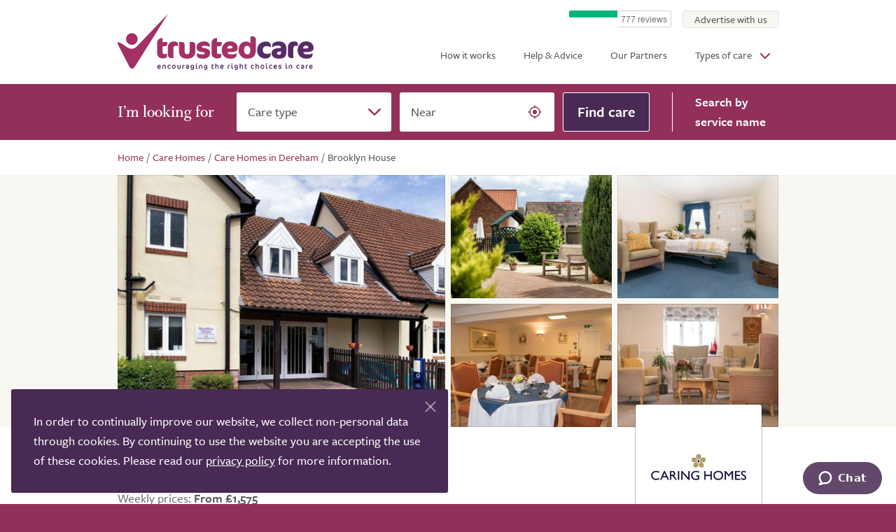

--- FILE ---
content_type: text/html; charset=utf-8
request_url: https://www.trustedcare.co.uk/care-homes/brooklyn-house-norfolk
body_size: 11315
content:
<!DOCTYPE HTML>
<html lang="en">
    <head>

    <title>Brooklyn House Nursing Home in Attleborough</title>
    <link rel="canonical" href="https://www.trustedcare.co.uk/care-homes/brooklyn-house-norfolk">
        <meta
            name="description"
            content="Brooklyn House Nursing Home in Attleborough supports people with a range of care needs, including: specialist dementia care, palliative care and respite care."
            >

    <meta
        property="og:site_name"
        content="TrustedCare"
        >
    <meta
        property="og:type"
        content="article"
        >
    <meta property="og:url" content="https://www.trustedcare.co.uk/care-homes/brooklyn-house-norfolk">
    <meta
        property="og:title"
        content="Brooklyn House Nursing Home in Attleborough"
        >
        <meta
            property="og:description"
            content="Brooklyn House Nursing Home in Attleborough supports people with a range of care needs, including: specialist dementia care, palliative care and respite care."
            >
            <meta property="og:image" content="/static-assets/share.png">

    <meta name="twitter:site" content="TrustedCareUK">
        <meta name="twitter:card" content="summary_large_image">

        <meta http-equiv="Content-Type" content="text/html; charset=UTF-8">
        <meta name="viewport" content="
            width=device-width,
            initial-scale=1.0,
            maximum-scale=1.0,
            user-scalable=no"
            >
        <meta name="HandheldFriendly" content="true">
        <meta name="MobileOptimized" content="320">
        <meta http-equiv="X-UA-Compatible" content="IE=edge">

        <link rel="apple-touch-icon" sizes="180x180" href="/static-assets/apple-touch-icon.png">
        <link rel="icon" type="image/png" sizes="32x32" href="/static-assets/favicon-32x32.png">
        <link rel="icon" type="image/png" sizes="16x16" href="/static-assets/favicon-16x16.png">
        <link rel="manifest" href="/static-assets/site.webmanifest">
        <link rel="mask-icon" href="/static-assets/safari-pinned-tab.svg" color="#93305a">
        <link rel="shortcut icon" href="/static-assets/favicon.ico">
        <meta name="theme-color" content="#93305a">

        <meta name="msvalidate.01" content="D7A022212581B675E7BB6CDFA0507B95" />


        <link
            rel="stylesheet"
            type="text/css"
            href="https://assets.trustedcare.co.uk/site.fee55226ddc036c3b2e155b7eaa66612.css"
            >
        

        <link rel="stylesheet" href="https://use.typekit.net/cmd8jxk.css">

        <script type="text/javascript" src="//widget.trustpilot.com/bootstrap/v5/tp.widget.bootstrap.min.js" async></script>


    <!-- Google tag (gtag.js) -->
	<script async src="https://www.googletagmanager.com/gtag/js?id=G-W2J4L4GB6W"></script>
	<script>
	  window.dataLayer = window.dataLayer || [];
	  function gtag(){dataLayer.push(arguments);}
	  gtag('js', new Date());

	  gtag('config', 'G-W2J4L4GB6W');
	</script>

	 <!-- Google Tag Manager -->
	<script>(function(w,d,s,l,i){w[l]=w[l]||[];w[l].push({'gtm.start':
	new Date().getTime(),event:'gtm.js'});var f=d.getElementsByTagName(s)[0],
	j=d.createElement(s),dl=l!='dataLayer'?'&l='+l:'';j.async=true;j.src=
	'https://www.googletagmanager.com/gtm.js?id='+i+dl;f.parentNode.insertBefore(j,f);
	})(window,document,'script','dataLayer','GTM-KMVT267P');</script>
	<!-- End Google Tag Manager -->


    <!-- Zendesk Widget script -->
    <script id="ze-snippet" src="https://static.zdassets.com/ekr/snippet.js?key=8cbf90da-c0ea-41fc-b53a-d9692c75f8fb"></script>
    </head>

    <body>
            <div class="page  ">
                
<div class="skip">
    <a
        class="skip__link"
        href="#site-nav"
        >Skip to navigation</a>

    <span class="sr-only"> | </span>

    <a
        class="skip__link"
        href="#site-search"
        >Skip to search</a>

    <span class="sr-only"> | </span>

    <a
        class="skip__link"
        href="#site-content"
        >Skip to content</a>
    
    <span class="sr-only"> | </span>
    
    <a
        class="skip__link"
        href="#site-footer"
        >Skip to footer</a>
</div>

<hr class="sr-only">
<header class="site-header">
    <a
        class="site-header__logo"
        href="/"
        >
        <span class="sr-only">TrustedCare</span>
    </a>

    <nav
        class="site-header__nav | nav"
        data-site-nav
        id="site-nav"
        >
        <div
            class="nav__handle"
            data-toggle-nav
            >
            <div class="nav__handle-bars"></div>
        </div>


        <div class="nav__list">
            <ul
                class="nav__list-inner"
                role="navigation"
                >

                <li class="nav__item  ">
                        <a
                            class="nav__link"
href="/how-it-works"                            >
                            How it works
                        </a>

                    </li>
                <li class="nav__item  ">
                        <a
                            class="nav__link"
href="/help-and-advice"                            >
                            Help &amp; Advice
                        </a>

                    </li>
                <li class="nav__item  ">
                        <a
                            class="nav__link"
href="/our-partners"                            >
                            Our Partners
                        </a>

                    </li>
                <li class="nav__item  ">
                        <span
                            class="nav__link"
data-primary-nav="Types of care"                            >
                            Types of care
                        </span>

<ul
                                class="nav__sub | sub-nav"
                                data-sub-nav="Types of care"
                                data-sub-nav-back
                                role="navigation"
                                >
<li class="nav__sub-item  ">
                        <a
                            class="nav__sub-link"
href="/care/care-homes"                            >
                            Care Homes
                        </a>

                    </li><li class="nav__sub-item  ">
                        <a
                            class="nav__sub-link"
href="/care/home-care"                            >
                            Home Care
                        </a>

                    </li><li class="nav__sub-item  ">
                        <a
                            class="nav__sub-link"
href="/care/nursing-homes"                            >
                            Nursing Homes
                        </a>

                    </li><li class="nav__sub-item  ">
                        <a
                            class="nav__sub-link"
href="/care/live-in-care"                            >
                            Live-in care
                        </a>

                    </li><li class="nav__sub-item  ">
                        <a
                            class="nav__sub-link"
href="/care/respite-care"                            >
                            Respite Care
                        </a>

                    </li><li class="nav__sub-item  ">
                        <a
                            class="nav__sub-link"
href="/care/dementia-care"                            >
                            Dementia Care
                        </a>

                    </li>                            </ul>                    </li>
                <li class="nav__item  nav__item--join-us">
                        <a
                            class="nav__link"
href="/our-partners/join-us"                            >
                            Advertise with us
                        </a>

                    </li>

<li class="nav__item  nav__item--trustpilot">
                        <div
                            class="trustpilot-widget"
                            data-locale="en-GB"
                            data-template-id="5419b757fa0340045cd0c938"
                            data-businessunit-id="5a8aad1845e0590001842510"
                            data-style-height="25px"
                            data-style-width="100%"
                            ><a href="https://uk.trustpilot.com/review/www.trustedcare.co.uk" target="_blank" rel="noopener">Trustpilot</a></div>
                    </li>
            </ul>
        </div>

        <div
            class="nav__curtain"
            data-page-curtain
            ></div>
    </nav>
</header>
<form
    action="/search"
    class="search | color-bkg-3"
    data-search="by-type"
    id="site-search"
    method="GET"
    >
    <p class="search__label">I’m looking for</p>

    <div class="search__fields">
        <div class="field  field--select  field--label-inset">
            <label
                for="service-type"
                class="field__label"
                >
                <span class="field__label-text">Care type</span>
            </label>

            <select
                class="field__input"
                data-search-field-type
                name="service_type"
                id="service-type"
                >
                <option value="" hidden selected>Select...</option>

<option
                        value="care_home"
                        >Care home</option><option
                        value="nursing_home"
                        >Nursing home</option><option
                        value="home_care"
                        >Home care</option><option
                        value="live_in_care"
                        >Live in care</option>            </select>
        </div>

        <div class="field  field--text  field--label-inset">
            <label
                for="near"
                class="field__label"
                >
                <span class="field__label-text">Near</span>
            </label>

            <input
                class="field__input"
                data-search-field-near
                id="near"
                name="near"
                placeholder="Town or Postcode"
                type="text"
                data-mh-typeahead--auto-first
                data-mh-typeahead--coerce="valueOnly"
                data-mh-typeahead--disable-cache
                data-mh-typeahead--fetch="geocode"
                data-mh-typeahead--filter="postcodeSafe"
                data-mh-typeahead--list="https://geocodeuk.com/api/v1/b7f0-c210-2245-ffac-b5ca-a5a0-70d2-08a0/suggestions"
                data-mh-typeahead--min-chars="2"
                data-mh-typeahead--must-match
                data-mh-typeahead="near"
                >

            <input
                data-search-field-lat
                name="lat"
                type="hidden"
                value=""
                >

            <input
                data-search-field-lon
                name="lon"
                type="hidden"
                value=""
                >
            
            <div
                class="search__locate-me"
                data-search-by-geo
                ></div>
        </div>

        <button
            class="search__btn"
            type="submit"
            >
            <span class="search__btn-text">Find care</span>
        </button>
    </div>

    <p class="search__by-name">
        <span
            class="search__by-name-link"
            data-search-toggle="by-name"
            >
            <span class="search__by-name-1">Search </span><span class="search__by-name-2">by service name</span>
        </span>
    </p>
</form>

<form
    action="/search-by-name"
    class="search | color-bkg-3"
    data-search="by-name"
data-search-inactive    method="GET"
    >
    <p class="search__label">Search by name</p>

    <div class="search__fields">
        <div class="field  field--text  field--label-inset">
            <label
                for="near"
                class="field__label"
                >
                <span class="field__label-text">Provider name</span>
            </label>

            <input
                class="field__input"
                data-search-field-name
                id="name"
                name="name"
                placeholder="ABC Care Home"
                type="text"
                >
        </div>

        <button
            class="search__btn"
            type="submit"
            >
            <span class="search__btn-text">Find care</span>
        </button>
    </div>

    <p class="search__by-name">
        <span
            class="search__by-name-link"
            data-search-toggle="by-type"
            >
            <span class="search__by-name-1">Search </span><span class="search__by-name-2">by service type</span>
        </span>
    </p>
</form>
                <div id="site-content">

        <div
        class="breadcrumb"
        itemscope
        itemtype="https://schema.org/BreadcrumbList"
        >
<span
                class="breadcrumb__item"
                itemprop="itemListElement"
                itemscope
                itemtype="https://schema.org/ListItem"
                ><a
                        class="breadcrumb__link"
                        href="/"
                        itemprop="item"
                        ><span itemprop="name">Home</span></a><meta itemprop="position" content="1"><span class="breadcrumb__divider"> / </span></span><span
                class="breadcrumb__item"
                itemprop="itemListElement"
                itemscope
                itemtype="https://schema.org/ListItem"
                ><a
                        class="breadcrumb__link"
                        href="/care/care-homes"
                        itemprop="item"
                        ><span itemprop="name">Care Homes</span></a><meta itemprop="position" content="2"><span class="breadcrumb__divider"> / </span></span><span
                class="breadcrumb__item"
                itemprop="itemListElement"
                itemscope
                itemtype="https://schema.org/ListItem"
                ><a
                        class="breadcrumb__link"
                        href="/care/care-homes-in-dereham"
                        itemprop="item"
                        ><span itemprop="name">Care Homes in Dereham</span></a><meta itemprop="position" content="3"><span class="breadcrumb__divider"> / </span></span><span
                class="breadcrumb__item"
                itemprop="itemListElement"
                itemscope
                itemtype="https://schema.org/ListItem"
                ><a
                        class="breadcrumb__current"
                        href="/care-homes/brooklyn-house-norfolk"
                        itemprop="item"
                        ><span itemprop="name">Brooklyn House</span></a><meta itemprop="position" content="4"></span>    </div>

    <div
        class="layout  layout--largest | color-bkg-1--after"
        itemscope
        itemtype="http://schema.org/LocalBusiness"
        >
        <div class="location-main">
<div class="location-main__gallery | location-gallery">

<span class="location-gallery__main">
                            <div
                            class="location-gallery__image"
                            style="background-image: url('https://assets.trustedcare.co.uk/brooklyn-house-care-home.shfrdw.medium.poe.jpg');"
                            >
                            <div
                                class="location-gallery__image-wrapper"
                                data-slideshow-deck="5c43f742d05e0266d80e5519"
                                data-slideshow-slide="https://assets.trustedcare.co.uk/brooklyn-house-care-home.shfrdw.large.ix7.jpg"
                                data-slideshow-thumb="https://assets.trustedcare.co.uk/brooklyn-house-care-home.shfrdw.small.6t6.jpg"
                                >
                                <img
                                    alt=""
                                    src="https://assets.trustedcare.co.uk/brooklyn-house-care-home.shfrdw.medium.poe.jpg"
                                    itemprop="image"
                                    >
                            </div>

                        </div>
                        </span>

                        <span class="location-gallery__list">
                                    <div
                            class="location-gallery__image"
                            style="background-image: url('https://assets.trustedcare.co.uk/brooklyn-house-care-home-garden.mp35vm.small.pi3.jpg');"
                            >
                            <div
                                class="location-gallery__image-wrapper"
                                data-slideshow-deck="5c43f742d05e0266d80e5519"
                                data-slideshow-slide="https://assets.trustedcare.co.uk/brooklyn-house-care-home-garden.mp35vm.large.uzo.jpg"
                                data-slideshow-thumb="https://assets.trustedcare.co.uk/brooklyn-house-care-home-garden.mp35vm.small.pi3.jpg"
                                >
                                <img
                                    alt=""
                                    src="https://assets.trustedcare.co.uk/brooklyn-house-care-home-garden.mp35vm.small.pi3.jpg"
                                    itemprop="image"
                                    >
                            </div>

                        </div>                                    <div
                            class="location-gallery__image"
                            style="background-image: url('https://assets.trustedcare.co.uk/brooklyn-house-care-home-bedroom.7kmlkj.small.z0v.jpg');"
                            >
                            <div
                                class="location-gallery__image-wrapper"
                                data-slideshow-deck="5c43f742d05e0266d80e5519"
                                data-slideshow-slide="https://assets.trustedcare.co.uk/brooklyn-house-care-home-bedroom.7kmlkj.large.6ig.jpg"
                                data-slideshow-thumb="https://assets.trustedcare.co.uk/brooklyn-house-care-home-bedroom.7kmlkj.small.z0v.jpg"
                                >
                                <img
                                    alt=""
                                    src="https://assets.trustedcare.co.uk/brooklyn-house-care-home-bedroom.7kmlkj.small.z0v.jpg"
                                    itemprop="image"
                                    >
                            </div>

                        </div>                                    <div
                            class="location-gallery__image"
                            style="background-image: url('https://assets.trustedcare.co.uk/brooklyn-house-care-home-dining-room.vqibl6.small.z9m.jpg');"
                            >
                            <div
                                class="location-gallery__image-wrapper"
                                data-slideshow-deck="5c43f742d05e0266d80e5519"
                                data-slideshow-slide="https://assets.trustedcare.co.uk/brooklyn-house-care-home-dining-room.vqibl6.large.2x3.jpg"
                                data-slideshow-thumb="https://assets.trustedcare.co.uk/brooklyn-house-care-home-dining-room.vqibl6.small.z9m.jpg"
                                >
                                <img
                                    alt=""
                                    src="https://assets.trustedcare.co.uk/brooklyn-house-care-home-dining-room.vqibl6.small.z9m.jpg"
                                    itemprop="image"
                                    >
                            </div>

                        </div>                                    <div
                            class="location-gallery__image"
                            style="background-image: url('https://assets.trustedcare.co.uk/brooklyn-house-care-home-lounge.skst8c.small.qe9.jpg');"
                            >
                            <div
                                class="location-gallery__image-wrapper"
                                data-slideshow-deck="5c43f742d05e0266d80e5519"
                                data-slideshow-slide="https://assets.trustedcare.co.uk/brooklyn-house-care-home-lounge.skst8c.large.5kc.jpg"
                                data-slideshow-thumb="https://assets.trustedcare.co.uk/brooklyn-house-care-home-lounge.skst8c.small.qe9.jpg"
                                >
                                <img
                                    alt=""
                                    src="https://assets.trustedcare.co.uk/brooklyn-house-care-home-lounge.skst8c.small.qe9.jpg"
                                    itemprop="image"
                                    >
                            </div>

                        </div>                        </span>


                    <div class="slideshow" data-slideshow>
        <div class="slideshow__close" data-slideshow-close></div>

        <div class="slideshow__slides" data-slideshow-screen>
            <div class="slides" data-slideshow-slides></div>
        </div>
        
        <div class="slideshow__thumbs">
            <div class="thumbs" data-slideshow-thumbs></div>
        </div>
    </div>
                </div>

            <div class="location-main__upper | location-upper">
                <div class="location-upper__head | location-head">
                    <div class="location-head__upper">
                        <h1
                            class="location-head__heading"
                            itemprop="name"
                            >Brooklyn House</h1>


                        <p class="location-head__price">
Weekly prices:

                                <b class="location-head__price-value">
                                    From £1,575
                                </b>                        </p>
                    </div>

                    <p
                        class="location-head__reviews"
                        itemprop="aggregateRating"
                        itemscope
                        itemtype="http://schema.org/AggregateRating"
                        >
                        <span class="hide">
                            <span itemprop="ratingValue">5.0</span>
                            out of
                            <span itemprop="bestRating">5</span>
                        </span>

                        <span
                            class="location-head__reviews-stars | stars"
                            title="5.0 out of 5.0"
                            >
                            <span
                                class="stars__inner"
                                style="width: 100.0%"
                                >
                                <span class="sr-only">5.0 out of 5.0</span>
                            </span>
                        </span>

                        <a
                            class="location-head__reviews-count"
                            href="#reviews"
                            >
                            <span itemprop="ratingCount">3</span> reviews                        </a>
                    </p>
                </div>


                    <div class="location-upper__logo | location-logo">
                        <div
                            class="location-logo__image"
                            style="background-image:url('https://assets.trustedcare.co.uk/caring-homes-logo.20ab7s.medium.g0h.jpg');"
                            >
                            <img
                                alt="Caring Homes"
                                src="https://assets.trustedcare.co.uk/caring-homes-logo.20ab7s.medium.g0h.jpg"
                                >
                        </div>
                    </div>            </div>

            <div class="location-main__mid | location-mid">
                <div class="location-specialisms | location-mid__specialisms">
                    <h2 class="location-specialisms__heading">Specialisms</h2>

<ul class="location-specialisms__list">
<li class="location-specialisms__item">Old Age (65 years+)</li><li class="location-specialisms__item">Palliative Care</li><li class="location-specialisms__item">Respite Care</li><li class="location-specialisms__item">Secure home (accepts wandering)</li><li class="location-specialisms__item">Under 65 years</li>                        </ul>                </div>

                <p class="location-call | location-mid__call">
                    <span class="location-call__label">Call this provider</span>
                    <span class="sr-only"> - </span>

<a
                            class="location-call__tel"
                            href="tel:01952 458130"
                            >01952 458130</a>                </p>
            </div>

            <div class="location-main__lower | location-lower">
                <div class="location-desc | location-lower__desc | formatted">
<p>Brooklyn House Nursing Home is a purpose-built care home in Norfolk, situated in the heart of the attractive market town of Attleborough, offering the highest levels of residential and nursing care on a permanent and short-stay basis.</p><p>All bedrooms and communal areas have been designed to be fully accessible and decorated and furnished to create a true sense of home.</p><p>At Brooklyn House, there are 38 bedrooms with varying styles, sizes and aspects. While every bedroom is fully furnished residents are encouraged to bring their own personal pieces to make their room feel more homely.</p><p>The dedicated care team work closely with residents, their families and loved ones, to ensure that each person’s care needs are understood and met. Just as importantly, the well-being coordinator takes the time to learn about each person’s life history, working with that individual to ensure they are able to live as active a life as they wish with a wide range of activities to choose from.</p><p>Please do give us a ring to discuss your care requirements and to organise your visit to come and see us in Attleborough.</p>
                </div>

                <div class="location-lower__side">
                    <div class="location-pos">
<div
                                class="location-pos__map"
                                data-mh-map-view
                                data-mh-map-view--coords="52.5185,1.01512"
                                data-mh-map-view--zoom="13"
                                data-mh-map-view--max-zoom="13"
                                data-mh-map-view--attribution=''
                                data-mh-map-view--group-padding="0,0"
                                data-mh-map-view--icon-img="https://assets.trustedcare.co.uk/images/location-map-pin-pink.a15d429338275768a50075d6c9361d3f.svg"
                                data-mh-map-view--tile-layer-url="https://api.mapbox.com/styles/v1/mapbox-getme/cjiaexxtd062q2sqt1tf9oupo/tiles/{z}/{x}/{y}?access_token=pk.eyJ1IjoibWFwYm94LWdldG1lIiwiYSI6ImNzMldEcjAifQ.IWIhrCAIDqptCLH9SXbt6A"
                                data-mh-map-view--tile-size="512"
                                data-mh-map-view--zoom-offset="-1"
                                >
                                <datalist class="location-pos__map-pointers">
                                    <option
                                        data-mh-map-marker
                                        data-mh-map-marker--coords="52.5185,1.01512"
                                    ></option>
                                </datalist>
                            </div>
                        <div class="location-pos__content">
                            <address
                                class="location-pos__address"
                                itemprop="address"
                                itemscope
                                itemtype="http://schema.org/PostalAddress"
                                >
                                <span itemprop="streetAddress">
Queens Road<br>Attleborough<br>Norfolk<br>NR17 2AG                                </span>
                            </address>

<p class="location-pos__tel">
                                    <a
                                        class="location-pos__tel-link"
                                        href="tel:01952 458130"
                                        ><span itemprop="telephone">01952 458130</span></a>
                                </p>
                            <a
                                class="location-pos__btn"
                                href="#pullout"
                                data-pullout-handle
                                data-pullout-url="/x/send-care-enquiry?location=5c43f742d05e0266d80e5519"
                                >
                                Send enquiry
                            </a>
                        </div>
                    </div>
                </div>
            </div>
        </div>

        <div
            class="location-ratings | color-bkg-2"
            id="reviews"
            >
            <div
                class="location-ratings__reviews | location-reviews"
                data-toggle-target="location-reviews"
                >
<ul class="location-reviews__list">
<li
        class="review  "
itemprop="review"        itemscope
        itemtype="http://schema.org/Review"
        >
        <div
            class="review__quote"
            itemprop="description"
            >All the staff which include nurses, carers, cleaners and kitchen staff are all very helpful, caring and understanding to anyone&#39;s needs. I have been very pleased with my mum&#39;s treatment with the...<span
                    class="review__reveal"
                    data-populate="[data-toggle-target='popup-review'] .popup-review__content"
                    data-populate-data='{"_id": "5c6ec024d05e02430f5bad71", "anonymous": false, "body": "All the staff which include nurses, carers, cleaners and kitchen staff are all very helpful, caring and understanding to anyone\u0027s needs. I have been very pleased with my mum\u0027s treatment with the never-ending support and caring nature of the staff. My mum has settled in very well and all the staff made her feel welcome. It is an outstanding care home.", "location": {"_id": "5c43f742d05e0266d80e5519", "address_lines": [], "home_care_60_mins_fee_price": null, "live_in_care_fee_price": null, "name": "Brooklyn House", "nursing_fee_price": null, "residential_fee_price": null, "respite_fee": null, "respite_nursing_dementia_fee": null, "respite_nursing_fee": null, "respite_residential_dementia_fee": null, "respite_residential_fee": null, "service_types": ["care_home", "nursing_home"], "slug": "brooklyn-house-norfolk", "tel_humanized": "", "url": "https://www.trustedcare.co.uk/care-homes/brooklyn-house-norfolk"}, "rating": 5, "received_date_str": "2019-01-31", "reviewed_by": "B M (Son of Resident)"}'
                    data-populate-template="popup_review_template"
                    data-toggle-handle="popup-review"
                    ></span>        </div>

        <meta itemprop="datePublished" content="2019-01-31">

        <div
            class="review__rating | stars"
            title="5 out of 5.0"
            >
            <span
                class="stars__inner"
                style="width: 100.0%"
                >
                <span
                    class="sr-only"
                    itemprop="reviewRating"
                    itemscope
                    itemtype="http://schema.org/Rating"
                    >
                    <meta itemprop="worstRating" content = "1">
                    <span itemprop="ratingValue">5</span>
                    out of
                    <span itemprop="bestRating">5.0</span>
                </span>

                <span
                    class="sr-only"
                    itemprop="author"
                    >
                    B M (Son of Resident)
                </span>
            </span>
        </div>

    </li><li
        class="review  "
itemprop="review"        itemscope
        itemtype="http://schema.org/Review"
        >
        <div
            class="review__quote"
            itemprop="description"
            >My dad has been here for two weeks and the difference is amazing. In such a short time he is so much better in himself. He feels safer and well looked after. He has put weight on and seems to be...<span
                    class="review__reveal"
                    data-populate="[data-toggle-target='popup-review'] .popup-review__content"
                    data-populate-data='{"_id": "5c6ec04ed05e02430f5bad73", "anonymous": false, "body": "My dad has been here for two weeks and the difference is amazing. In such a short time he is so much better in himself. He feels safer and well looked after. He has put weight on and seems to be more talkative and aware. The opportunity to mix with other residents seems to have contributed to improving his mental state and well being. He is treated with dignity. There is a lovely atmosphere in the home and the friendly staff always have time for him.", "location": {"_id": "5c43f742d05e0266d80e5519", "address_lines": [], "home_care_60_mins_fee_price": null, "live_in_care_fee_price": null, "name": "Brooklyn House", "nursing_fee_price": null, "residential_fee_price": null, "respite_fee": null, "respite_nursing_dementia_fee": null, "respite_nursing_fee": null, "respite_residential_dementia_fee": null, "respite_residential_fee": null, "service_types": ["care_home", "nursing_home"], "slug": "brooklyn-house-norfolk", "tel_humanized": "", "url": "https://www.trustedcare.co.uk/care-homes/brooklyn-house-norfolk"}, "rating": 5, "received_date_str": "2018-05-02", "reviewed_by": "B D (Daughter of Resident)"}'
                    data-populate-template="popup_review_template"
                    data-toggle-handle="popup-review"
                    ></span>        </div>

        <meta itemprop="datePublished" content="2018-05-02">

        <div
            class="review__rating | stars"
            title="5 out of 5.0"
            >
            <span
                class="stars__inner"
                style="width: 100.0%"
                >
                <span
                    class="sr-only"
                    itemprop="reviewRating"
                    itemscope
                    itemtype="http://schema.org/Rating"
                    >
                    <meta itemprop="worstRating" content = "1">
                    <span itemprop="ratingValue">5</span>
                    out of
                    <span itemprop="bestRating">5.0</span>
                </span>

                <span
                    class="sr-only"
                    itemprop="author"
                    >
                    B D (Daughter of Resident)
                </span>
            </span>
        </div>

    </li><li
        class="review  "
itemprop="review"        itemscope
        itemtype="http://schema.org/Review"
        >
        <div
            class="review__quote"
            itemprop="description"
            >My experience of the care and dedication the staff have given my husband since arriving at Brooklyn House has been second to none. All the staff are so friendly and helpful nothing is too much...<span
                    class="review__reveal"
                    data-populate="[data-toggle-target='popup-review'] .popup-review__content"
                    data-populate-data='{"_id": "5c6ec066d05e02430f5bad75", "anonymous": false, "body": "My experience of the care and dedication the staff have given my husband since arriving at Brooklyn House has been second to none. All the staff are so friendly and helpful nothing is too much trouble. They look after us, the family as well as looking after our loved ones. My husband is in bed most of the time now but the staff wash, dress and shave him every day without fail, allowing him some dignity.", "location": {"_id": "5c43f742d05e0266d80e5519", "address_lines": [], "home_care_60_mins_fee_price": null, "live_in_care_fee_price": null, "name": "Brooklyn House", "nursing_fee_price": null, "residential_fee_price": null, "respite_fee": null, "respite_nursing_dementia_fee": null, "respite_nursing_fee": null, "respite_residential_dementia_fee": null, "respite_residential_fee": null, "service_types": ["care_home", "nursing_home"], "slug": "brooklyn-house-norfolk", "tel_humanized": "", "url": "https://www.trustedcare.co.uk/care-homes/brooklyn-house-norfolk"}, "rating": 5, "received_date_str": "2017-04-26", "reviewed_by": "Merie C (Wife of Resident)"}'
                    data-populate-template="popup_review_template"
                    data-toggle-handle="popup-review"
                    ></span>        </div>

        <meta itemprop="datePublished" content="2017-04-26">

        <div
            class="review__rating | stars"
            title="5 out of 5.0"
            >
            <span
                class="stars__inner"
                style="width: 100.0%"
                >
                <span
                    class="sr-only"
                    itemprop="reviewRating"
                    itemscope
                    itemtype="http://schema.org/Rating"
                    >
                    <meta itemprop="worstRating" content = "1">
                    <span itemprop="ratingValue">5</span>
                    out of
                    <span itemprop="bestRating">5.0</span>
                </span>

                <span
                    class="sr-only"
                    itemprop="author"
                    >
                    Merie C (Wife of Resident)
                </span>
            </span>
        </div>

    </li>                    </ul>

            </div>

<div class="location-ratings__widget | location-cqc">
                    <h3 class="location-cqc__logo">
                        <span class="sr-only">Care Quality Commission (CQC) rating</span>
                    </h3>

                    <p class="location-cqc__location">Brooklyn House</p>

<p class="location-cqc__sub-heading">
                            <b>CQC ratings</b>

                                <time
                                    class="location-cqc__date"
                                    datetime="2018-09-05"
                                    >5th September 2018</time>
                        </p>

                        <ul class="location-cqc__ratings">
                            <li class="location-cqc__rating  location-cqc__rating--good">
                                <span class="location-cqc__rating-label">Safe</span>
                                <span class="sr-only"> - </span>
                                <span class="location-cqc__rating-value">Good</span>
                            </li>

                            <li class="location-cqc__rating  location-cqc__rating--good">
                                <span class="location-cqc__rating-label">Effective</span>
                                <span class="sr-only"> - </span>
                                <span class="location-cqc__rating-value">Good</span>
                            </li>

                            <li class="location-cqc__rating  location-cqc__rating--good">
                                <span class="location-cqc__rating-label">Caring</span>
                                <span class="sr-only"> - </span>
                                <span class="location-cqc__rating-value">Good</span>
                            </li>

                            <li class="location-cqc__rating  location-cqc__rating--good">
                                <span class="location-cqc__rating-label">Responsive</span>
                                <span class="sr-only"> - </span>
                                <span class="location-cqc__rating-value">Good</span>
                            </li>

                            <li class="location-cqc__rating  location-cqc__rating--good">
                                <span class="location-cqc__rating-label">Well-led</span>
                                <span class="sr-only"> - </span>
                                <span class="location-cqc__rating-value">Good</span>
                            </li>
                        </ul>
                </div>        </div>

        <div class="cta | color-bkg-4">
        <div class="cta__content | formatted">
            <h2>
Are you looking for a care service?            </h2>

<p>
                    TrustedCare offers free help & advice for people looking for
                    care for themselves or a loved one. 
                </p>

                <p>
                    Our specialist Care Advisers can talk you through your
                    options and identify the best services locally to provide
                    the support you require.
                </p>        </div>

        <div class="cta__divider"></div>

        <div class="cta__contact">
            <p class="cta__tel">
                <span class="cta__tel-label">Call us on</span>

                <a
                    class="cta__tel-no"
                    href="
tel:01865638044"
                    >
01865 638044                </a>
            </p>

<a
                    class="cta__btn"
                    href="#live-chat"
data-chat-handle                    >
                    Send message
                </a>        </div>
    </div>

<div class="locations-area | color-bkg-1">
                <div class="locations-area__content | formatted">
                    <h2>Other nearby care services</h2>
                </div>

                <div class="locations-area__list">
                    <ul class="locations-area__list-inner">
<li class="location-card  location-card--vert  locations-area__card | location-card--show-price">
        <div
            class="location-card__image"
                style="background-image: url('https://assets.trustedcare.co.uk/603fae4ce5247the-beeches.ipodb5.small.l77.jpg');"            >
<span class="location-card__image-count">10</span>

        </div>

        <div class="location-card__content">

            <h4 class="location-card__name">
                <a
                    class="location-card__link"
                    href="/care-homes/the-beeches-black-swan"
                    >
                    The Beeches
                </a>
            </h4>

            <p class="location-card__location">
<span class="location-card__distance">6.0 miles</span>
                    <span class="sr-only"> - </span>
                    <span class="location-card__city">Norwich</span>
            </p>

<p class="location-card__summary">
                    Set in 2 acres of land, The Beeches Care Home in East Harling, Norwich supports up to 44 residents over the age of 65 with residential care and dementia care. We have a specialist dementia wing for those who are living with...
                </p>
            <div class="location-card__content-lower">
                <div class="location-card__reviews">
                    <p
                        class="location-card__reviews-stars | stars"
                        title="5.0 out of 5.0"
                        >
                        <span
                            class="stars__inner"
                            style="width: 100.0%"
                            >
                            <span class="sr-only">5.0 out of 5.0</span>
                        </span>
                    </p>

                    <p class="location-card__reviews-count">
                        3 reviews                    </p>
                </div>

<p class="location-card__call">
                        <span class="location-card__call-label">Call provider</span>
                        <span class="location-card__call-tel">01952 980945</span>
                    </p>            </div>


            <p class="location-card__price">
Weekly prices:

                    <b class="location-head__price-value">
                        From £1,350
                    </b>            </p>
        </div>
    </li><li class="location-card  location-card--vert  locations-area__card | location-card--show-price">
        <div
            class="location-card__image"
                style="background-image: url('https://assets.trustedcare.co.uk/sadd.zvchjg.small.onq.jpg');"            >
<span class="location-card__image-count">10</span>
<span class="location-card__virtual-tour"></span>
        </div>

        <div class="location-card__content">

            <h4 class="location-card__name">
                <a
                    class="location-card__link"
                    href="/care-homes/hethersett-hall-barchester"
                    >
                    Hethersett Hall Care Home
                </a>
            </h4>

            <p class="location-card__location">
<span class="location-card__distance">9.0 miles</span>
                    <span class="sr-only"> - </span>
                    <span class="location-card__city">Norwich</span>
            </p>

<p class="location-card__summary">
                    This late Georgian home boasts stunning views across the park to the surrounding woods and fields. Hethersett Hall enjoys all the benefits of the Norfolk countryside and yet is close enough to the A11, making it easily...
                </p>
            <div class="location-card__content-lower">
                <div class="location-card__reviews">
                    <p
                        class="location-card__reviews-stars | stars"
                        title="5.0 out of 5.0"
                        >
                        <span
                            class="stars__inner"
                            style="width: 100.0%"
                            >
                            <span class="sr-only">5.0 out of 5.0</span>
                        </span>
                    </p>

                    <p class="location-card__reviews-count">
                        3 reviews                    </p>
                </div>

<p class="location-card__call">
                        <span class="location-card__call-label">Call provider</span>
                        <span class="location-card__call-tel">01603 931843</span>
                    </p>            </div>


            <p class="location-card__price">
Price on enquiry            </p>
        </div>
    </li><li class="location-card  location-card--vert  locations-area__card | location-card--show-price">
        <div
            class="location-card__image"
                style="background-image: url('https://assets.trustedcare.co.uk/13758-0308210252321.2e1u7v.small.yhe.jpg');"            >
<span class="location-card__image-count">7</span>

        </div>

        <div class="location-card__content">

            <h4 class="location-card__name">
                <a
                    class="location-card__link"
                    href="/care-homes/walcot-hall-nursing-home"
                    >
                    Walcot Hall Nursing Home
                </a>
            </h4>

            <p class="location-card__location">
<span class="location-card__distance">10.0 miles</span>
                    <span class="sr-only"> - </span>
                    <span class="location-card__city">Diss</span>
            </p>

<p class="location-card__summary">
                    Walcot Hall in Diss, Norfolk is a spacious and elegant care home set within more than three acres of beautifully maintained grounds. Located in a peaceful hamlet adjoining the historic market town of Diss, Walcot Hall offers a...
                </p>
            <div class="location-card__content-lower">
                <div class="location-card__reviews">
                    <p
                        class="location-card__reviews-stars | stars"
                        title="5.0 out of 5.0"
                        >
                        <span
                            class="stars__inner"
                            style="width: 100.0%"
                            >
                            <span class="sr-only">5.0 out of 5.0</span>
                        </span>
                    </p>

                    <p class="location-card__reviews-count">
                        5 reviews                    </p>
                </div>

<p class="location-card__call">
                        <span class="location-card__call-label">Call provider</span>
                        <span class="location-card__call-tel">01379 772500</span>
                    </p>            </div>


            <p class="location-card__price">
Weekly prices:

                    <b class="location-head__price-value">
                        From £1,600
                    </b>            </p>
        </div>
    </li><li class="location-card  location-card--vert  locations-area__card | location-card--show-price">
        <div
            class="location-card__image"
                style="background-image: url('https://assets.trustedcare.co.uk/westfield-house-exterior.iwwqzp.small.t5n.jpg');"            >
<span class="location-card__image-count">9</span>

        </div>

        <div class="location-card__content">

            <h4 class="location-card__name">
                <a
                    class="location-card__link"
                    href="/care-homes/westfield-house"
                    >
                    Westfield House
                </a>
            </h4>

            <p class="location-card__location">
<span class="location-card__distance">10.0 miles</span>
                    <span class="sr-only"> - </span>
                    <span class="location-card__city">Dereham</span>
            </p>

<p class="location-card__summary">
                    Westfield House Care Home in Toftwood, Dereham, supports up to 12 residents over the age of 18 who have learning disabilities or Autism Spectrum Disorder. We cab provide both residential and respite care support.

Our...
                </p>
            <div class="location-card__content-lower">
                <div class="location-card__reviews">
                    <p
                        class="location-card__reviews-stars | stars"
                        title="5.0 out of 5.0"
                        >
                        <span
                            class="stars__inner"
                            style="width: 100.0%"
                            >
                            <span class="sr-only">5.0 out of 5.0</span>
                        </span>
                    </p>

                    <p class="location-card__reviews-count">
                        3 reviews                    </p>
                </div>

<p class="location-card__call">
                        <span class="location-card__call-label">Call provider</span>
                        <span class="location-card__call-tel">01362 702140</span>
                    </p>            </div>


            <p class="location-card__price">
Weekly prices:

                    <b class="location-head__price-value">
                        From £800
                    </b>            </p>
        </div>
    </li>                    </ul>
                </div>
            </div>    </div>

    <div
        class="pullout"
        data-pullout
        id="pullout"
        >
        <div
            class="pullout__curtain"
            data-pullout-handle
            ></div>

        <div
            class="pullout__slide"
            data-pullout-slide
            >
            <div
                class="pullout__close"
                data-pullout-handle
                ></div>

            <div
                class="pullout__content"
                data-pullout-content
                ></div>
        </div>
    </div>



<div class="popular-locations | color-bkg-1">
    <div class="popular-locations__content | formatted">
        <h2>Most popular locations</h2>

        <p>
            Below are some of the most popular locations for nursing,
            residential, home and live-in care support, click to find out more
            about the support offered in these areas. 
        </p>
    </div>

    <div class="popular-locations__list">
        <ul class="popular-locations__list-inner">
<li class="popular-locations__item | popular-location">
                    <a
                        class="popular-location__link"
                        href="/care/care-homes"
                        >
                        <span
                            class="popular-location__image"
                                style="background-image: url('https://assets.trustedcare.co.uk/care-home-residents-painting-activity.k643eg.card.9lx.jpg');"                            ></span>

                        <span class="popular-location__name">Care Homes</span>
                    </a>

                    <ul class="popular-location__list">
<li class="popular-location__list-item">
                                <a
                                    class="popular-location__list-link"
                                    href="/care/care-homes-in-birmingham"
                                    >
                                    Care Homes in Birmingham
                                </a>
                            </li><li class="popular-location__list-item">
                                <a
                                    class="popular-location__list-link"
                                    href="/care/care-homes-in-leicester"
                                    >
                                    Care Homes in Leicester
                                </a>
                            </li><li class="popular-location__list-item">
                                <a
                                    class="popular-location__list-link"
                                    href="/care/care-homes-in-southampton"
                                    >
                                    Care Homes in Southampton
                                </a>
                            </li><li class="popular-location__list-item">
                                <a
                                    class="popular-location__list-link"
                                    href="/care/care-homes-in-ipswich"
                                    >
                                    Care Homes in Ipswich
                                </a>
                            </li><li class="popular-location__list-item">
                                <a
                                    class="popular-location__list-link"
                                    href="/care/care-homes-in-eastbourne"
                                    >
                                    Care Homes in Eastbourne
                                </a>
                            </li><li class="popular-location__list-item">
                                <a
                                    class="popular-location__list-link"
                                    href="/care/care-homes-in-oxford"
                                    >
                                    Care Homes in Oxford
                                </a>
                            </li>                    </ul>
                </li><li class="popular-locations__item | popular-location">
                    <a
                        class="popular-location__link"
                        href="/care/home-care"
                        >
                        <span
                            class="popular-location__image"
                                style="background-image: url('https://assets.trustedcare.co.uk/senior-people-watching-tv-together.y8x2z8.card.k9h.jpg');"                            ></span>

                        <span class="popular-location__name">Home Care</span>
                    </a>

                    <ul class="popular-location__list">
<li class="popular-location__list-item">
                                <a
                                    class="popular-location__list-link"
                                    href="/care/home-care-in-oxford"
                                    >
                                    Home Care in Oxford
                                </a>
                            </li><li class="popular-location__list-item">
                                <a
                                    class="popular-location__list-link"
                                    href="/care/home-care-in-london"
                                    >
                                    Home Care in London
                                </a>
                            </li><li class="popular-location__list-item">
                                <a
                                    class="popular-location__list-link"
                                    href="/care/home-care-in-birmingham"
                                    >
                                    Home Care in Birmingham
                                </a>
                            </li><li class="popular-location__list-item">
                                <a
                                    class="popular-location__list-link"
                                    href="/care/home-care-in-coventry"
                                    >
                                    Home Care in Coventry
                                </a>
                            </li><li class="popular-location__list-item">
                                <a
                                    class="popular-location__list-link"
                                    href="/care/home-care-in-high-wycombe"
                                    >
                                    Home Care in High Wycombe
                                </a>
                            </li><li class="popular-location__list-item">
                                <a
                                    class="popular-location__list-link"
                                    href="/care/home-care-in-manchester"
                                    >
                                    Home Care in Manchester
                                </a>
                            </li>                    </ul>
                </li><li class="popular-locations__item | popular-location">
                    <a
                        class="popular-location__link"
                        href="/care/nursing-homes"
                        >
                        <span
                            class="popular-location__image"
                                style="background-image: url('https://assets.trustedcare.co.uk/senior-people-knitting-and-smiling.r0adqt.card.n7b.jpg');"                            ></span>

                        <span class="popular-location__name">Nursing Homes</span>
                    </a>

                    <ul class="popular-location__list">
<li class="popular-location__list-item">
                                <a
                                    class="popular-location__list-link"
                                    href="/care/nursing-homes-in-birmingham"
                                    >
                                    Nursing Homes in Birmingham
                                </a>
                            </li><li class="popular-location__list-item">
                                <a
                                    class="popular-location__list-link"
                                    href="/care/nursing-homes-in-sheffield"
                                    >
                                    Nursing Homes in Sheffield
                                </a>
                            </li><li class="popular-location__list-item">
                                <a
                                    class="popular-location__list-link"
                                    href="/care/nursing-homes-in-leeds"
                                    >
                                    Nursing Homes in Leeds
                                </a>
                            </li><li class="popular-location__list-item">
                                <a
                                    class="popular-location__list-link"
                                    href="/care/nursing-homes-in-derby"
                                    >
                                    Nursing Homes in Derby
                                </a>
                            </li><li class="popular-location__list-item">
                                <a
                                    class="popular-location__list-link"
                                    href="/care/nursing-homes-in-leicester"
                                    >
                                    Nursing Homes in Leicester
                                </a>
                            </li><li class="popular-location__list-item">
                                <a
                                    class="popular-location__list-link"
                                    href="/care/nursing-homes-in-london"
                                    >
                                    Nursing Homes in London
                                </a>
                            </li>                    </ul>
                </li><li class="popular-locations__item | popular-location">
                    <a
                        class="popular-location__link"
                        href="/care/live-in-care"
                        >
                        <span
                            class="popular-location__image"
                                style="background-image: url('https://assets.trustedcare.co.uk/live-in-carer.i01s1h.card.nj0.jpg');"                            ></span>

                        <span class="popular-location__name">Live-in care</span>
                    </a>

                    <ul class="popular-location__list">
<li class="popular-location__list-item">
                                <a
                                    class="popular-location__list-link"
                                    href="/care/live-in-care-in-london"
                                    >
                                    Live-in care in London
                                </a>
                            </li><li class="popular-location__list-item">
                                <a
                                    class="popular-location__list-link"
                                    href="/care/live-in-care-in-birmingham"
                                    >
                                    Live-in care in Birmingham
                                </a>
                            </li><li class="popular-location__list-item">
                                <a
                                    class="popular-location__list-link"
                                    href="/care/live-in-care-in-oxford"
                                    >
                                    Live-in care in Oxford
                                </a>
                            </li><li class="popular-location__list-item">
                                <a
                                    class="popular-location__list-link"
                                    href="/care/live-in-care-in-bristol"
                                    >
                                    Live-in care in Bristol
                                </a>
                            </li><li class="popular-location__list-item">
                                <a
                                    class="popular-location__list-link"
                                    href="/care/live-in-care-in-leeds"
                                    >
                                    Live-in care in Leeds
                                </a>
                            </li><li class="popular-location__list-item">
                                <a
                                    class="popular-location__list-link"
                                    href="/care/live-in-care-in-sheffield"
                                    >
                                    Live-in care in Sheffield
                                </a>
                            </li>                    </ul>
                </li>        </ul>
    </div>
</div>                </div>

<hr class="sr-only">

<div class="trustpilot-bar">
    <div class="trustpilot-bar__inner">
        <div
            class="trustpilot-widget"
            data-locale="en-GB"
            data-template-id="5406e65db0d04a09e042d5fc"
            data-businessunit-id="5a8aad1845e0590001842510"
            data-style-height="24px"
            data-style-width="100%"
            data-theme="light"
            data-text-color="#565656"
            ><a href="https://uk.trustpilot.com/review/www.trustedcare.co.uk" target="_blank" rel="noopener">Trustpilot</a></div>
    </div>
</div>

<footer
    class="site-footer"
    id="site-footer"
    >
    <div class="site-footer__upper">

        <ul class="site-footer__ctas">
            <li class="site-footer__cta">
                <a
                    class="site-footer__cta-link"
                    href="/how-it-works"
                    >
                    How it works
                </a>
            </li>
            <li class="site-footer__cta">
                <a
                    class="site-footer__cta-link"
                    href="/help-and-advice"
                    >
                    Help &amp; advice
                </a>
            </li>
            <li class="site-footer__cta">
                <a
                    class="site-footer__cta-link"
                    href="/our-partners"
                    >
                    Our partners
                </a>
            </li>
            <li class="site-footer__cta">
                <a
                    class="site-footer__cta-link"
                    href="/our-partners/join-us"
                    >
                    Advertise
                </a>
            </li>
            <li class="site-footer__cta">
                <a
                    class="site-footer__cta-link"
                    href="/about"
                    >
                    About
                </a>
            </li>
            <li class="site-footer__cta">
                <a
                    class="site-footer__cta-link"
                    href="/contact"
                    >
                    Contact us
                </a>
            </li>
            <li class="site-footer__cta">
                <a
                    class="site-footer__cta-link"
                    href="https://trustedcarepro.co.uk"
target="_blank"                    >
                    Professional services
                </a>
            </li>
        </ul>

        <ul class="site-footer__ctas">
            <li class="site-footer__cta">
                <a
                    class="site-footer__cta-link"
                    href="/terms"
                    >
                    Terms &amp; conditions
                </a>
            </li>
            <li class="site-footer__cta">
                <a
                    class="site-footer__cta-link"
                    href="/privacy"
                    >
                    Privacy policy
                </a>
            </li>
        </ul>
    </div>

    <hr class="sr-only">

    <div class="site-footer__social">
        <p class="site-footer__social-note">
            We love to get feedback from visitors. Why not join us for a chat on
            any of these social sites?
        </p>

        <ul class="site-footer__social-list">
            
            <li class="site-footer__social-item">
                    <a
                        class="site-footer__social-link  site-footer__social-link--twitter"
                        href="https://twitter.com/TrustedCareUK"
                        title="TrustedCare on Twitter"
                        target="_blank"
                        >
                        <span class="sr-only">TrustedCare on Twitter</span>
                    </a>
                </li>
            <li class="site-footer__social-item">
                    <a
                        class="site-footer__social-link  site-footer__social-link--facebook"
                        href="https://www.facebook.com/TrustedCare.co.uk"
                        title="TrustedCare on Facebook"
                        target="_blank"
                        >
                        <span class="sr-only">TrustedCare on Facebook</span>
                    </a>
                </li>
            <li class="site-footer__social-item">
                    <a
                        class="site-footer__social-link  site-footer__social-link--linkedin"
                        href="https://www.linkedin.com/company/trustedcare-co-uk"
                        title="TrustedCare on LinkedIn"
                        target="_blank"
                        >
                        <span class="sr-only">TrustedCare on LinkedIn</span>
                    </a>
                </li>
        </ul>
    </div>

    <hr class="sr-only">
    
    <p class="site-footer__copyright">
        Copyright &#169; 2011-2026.
        <a href="/">Search Care Ltd</a>
        <span class="site-footer__divider">|</span>
        <a href="/built-by">Who built this site?</a>
    </p>
</footer>
<div
    class="popup-review"
    data-toggle-target="popup-review"
    >
    <div class="popup-review__center">
        <div
            class="popup-review__screen"
            data-toggle-handle="popup-review"
            ></div>

        <div class="popup-review__box">
            <div
                class="popup-review__close"
                data-toggle-handle="popup-review"
                ></div>

            <div class="popup-review__content | review"></div>
        </div>
    </div>
</div>

<script type="text/html" id="popup_review_template">

    <div class="review__quote | formatted">
        {{!it.body}}
    </div>

    <div
        class="review__rating | stars"
        title="{{!it.rating}} out of 5.0"
        >
        <span
            class="stars__inner"
            style="width: {{!(it.rating / 5) * 100}}%"
            ></span>
    </div>

    <div class="review__provider">
        <a
            class="review__provider-link"
            href="{{!it.location.path}}"
            >
            {{!it.location.name}}
        </a>
    </div>
</script>
<hr class="sr-only">

<div class="cookie" data-cookie-warning>
    <p class="cookie__notice">
        In order to continually improve our website, we collect non-personal
        data through cookies. By continuing to use the website you are accepting
        the use of these cookies. Please read our
        <a href="/privacy">privacy policy</a> for more information.
    </p>

    <span class="cookie__close" data-cookie-warning-close></span>
</div>                
<script type="text/javascript">
        const colourTheme = '#492a54'; // Set the care provider or location name
        const providerName = 'TrustedCare'; // Set the name of the care provider
        window.zESettings = {
            webWidget: {
                color: {theme: colourTheme},
                chat: {title: {'*': providerName}}
            }
        };
        window.zE('webWidget', 'chat:addTags', [providerName]);

        function openChatWidget() {
            window.zE("webWidget", "open")
        }

        const chatHandles = document.querySelectorAll('[data-chat-handle]')
        for (const chatHandle of chatHandles) {
            chatHandle.addEventListener("click", openChatWidget)
        }
    </script>
            </div>

        <script src="https://assets.trustedcare.co.uk/vendors.bf016968cf8ce36d5768.js"></script>
        <script src="https://assets.trustedcare.co.uk/site.cc66a3b01b18da5f9c69.js"></script>
    <link
        rel="stylesheet"
        href="https://unpkg.com/leaflet@1.2.0/dist/leaflet.css"
        integrity="sha512-M2wvCLH6DSRazYeZRIm1JnYyh22purTM+FDB5CsyxtQJYeKq83arPe5wgbNmcFXGqiSH2XR8dT/fJISVA1r/zQ=="
        crossorigin=""
        />
    <script src="https://assets.trustedcare.co.uk/map.2c4ab4f1f8622d0aaf90.js"></script>
        

        
        <!-- Google Tag Manager (noscript) -->
        <noscript><iframe src="https://www.googletagmanager.com/ns.html?id=GTM-KMVT267P"
        height="0" width="0" style="display:none;visibility:hidden"></iframe></noscript>
        <!-- End Google Tag Manager (noscript) -->
    </body>
</html>

--- FILE ---
content_type: image/svg+xml
request_url: https://assets.trustedcare.co.uk/images/twitter-white.8e73729edbb86ae20e3a2ee664442f29.svg
body_size: 435
content:
<svg xmlns="http://www.w3.org/2000/svg" xmlns:xlink="http://www.w3.org/1999/xlink" width="42" height="33"><defs><path id="a" d="M0 0h42v33H0z"/></defs><g fill="none" fill-rule="evenodd"><mask id="b" fill="#fff"><use xlink:href="#a"/></mask><path fill="#FEFEFE" d="M42 4a17.7 17.7 0 0 1-5 1.2c1.8-1 3.2-2.6 3.8-4.6a17.6 17.6 0 0 1-5.4 2A8.7 8.7 0 0 0 29 0a8.5 8.5 0 0 0-8.4 10.2A24.8 24.8 0 0 1 2.9 1.5a8 8 0 0 0-1.1 4.2c0 2.9 1.5 5.5 3.8 7a8.8 8.8 0 0 1-4-1c0 4 3 7.4 7 8.2a8.9 8.9 0 0 1-3.9.1 8.6 8.6 0 0 0 8 5.8A17.7 17.7 0 0 1 0 29.3 25 25 0 0 0 13.2 33 24 24 0 0 0 37.7 8.2 17.2 17.2 0 0 0 42 4" mask="url(#b)"/></g></svg>

--- FILE ---
content_type: application/javascript
request_url: https://assets.trustedcare.co.uk/vendors.bf016968cf8ce36d5768.js
body_size: 51010
content:
(window.webpackJsonp=window.webpackJsonp||[]).push([[0],{0:function(t,e,i){"use strict";Object.defineProperty(e,"__esModule",{value:!0}),e.dispatch=function(t,e){var i=arguments.length>2&&void 0!==arguments[2]?arguments[2]:{},n=document.createEvent("Event");for(var o in n.initEvent(e,!0,!0),i)n[o]=i[o];return t.dispatchEvent(n)},e.ignore=function(t,e){for(var i in e){var n=!0,o=!1,s=void 0;try{for(var r,a=i.split(/\s+/)[Symbol.iterator]();!(n=(r=a.next()).done);n=!0){var h=r.value;t.removeEventListener(h,e[i])}}catch(t){o=!0,s=t}finally{try{n||null==a.return||a.return()}finally{if(o)throw s}}}},e.listen=function(t,e){for(var i in e){var n=!0,o=!1,s=void 0;try{for(var r,a=i.split(/\s+/)[Symbol.iterator]();!(n=(r=a.next()).done);n=!0){var h=r.value;t.addEventListener(h,e[i])}}catch(t){o=!0,s=t}finally{try{n||null==a.return||a.return()}finally{if(o)throw s}}}},e.create=function(t){var e=arguments.length>1&&void 0!==arguments[1]?arguments[1]:{},i=document.createElement(t);for(var n in e)n in i?i[n]=e[n]:i.setAttribute(n,e[n]);return i},e.closest=function(t,e){if(t.closest)return t.closest(e);var i=t.matches||t.webkitMatchesSelector||t.mozMatchesSelector||t.msMatchesSelector;for(;t&&!i.call(t,e);)t=t.parentElement;return t},e.many=function(t){var e=arguments.length>1&&void 0!==arguments[1]?arguments[1]:document;return Array.prototype.slice.call(e.querySelectorAll(t))},e.one=function(t){return(arguments.length>1&&void 0!==arguments[1]?arguments[1]:document).querySelector(t)},e.config=function(t,e,i,n){var o=arguments.length>4&&void 0!==arguments[4]?arguments[4]:"data-";for(var s in e)if(t[s]=e[s],i.hasOwnProperty(s)&&(t[s]=i[s]),n){var r=o+s.replace(/([a-z])([A-Z])/g,"$1-$2").toLowerCase();n.hasAttribute(r)&&("number"==typeof e[s]?t[s]=parseInt(n.getAttribute(r),10):!1===e[s]?t[s]=!0:t[s]=n.getAttribute(r))}},e.escapeRegExp=function(t){return t.replace(/[\^\$\\\.\*\+\?\(\)\[\]\{\}\|]/g,"\\$&")},e.cssSelectorSupported=function(t){try{document.querySelector(t)}catch(t){return!1}return!0}},110:function(t,e,i){"use strict";Object.defineProperty(e,"__esModule",{value:!0}),e.MapView=void 0;var n=function(t){if(t&&t.__esModule)return t;var e={};if(null!=t)for(var i in t)if(Object.prototype.hasOwnProperty.call(t,i)){var n=Object.defineProperty&&Object.getOwnPropertyDescriptor?Object.getOwnPropertyDescriptor(t,i):{};n.get||n.set?Object.defineProperty(e,i,n):e[i]=t[i]}return e.default=t,e}(i(0)),o=i(62);function s(t,e){return function(t){if(Array.isArray(t))return t}(t)||function(t,e){var i=[],n=!0,o=!1,s=void 0;try{for(var r,a=t[Symbol.iterator]();!(n=(r=a.next()).done)&&(i.push(r.value),!e||i.length!==e);n=!0);}catch(t){o=!0,s=t}finally{try{n||null==a.return||a.return()}finally{if(o)throw s}}return i}(t,e)||function(){throw new TypeError("Invalid attempt to destructure non-iterable instance")}()}function r(t,e){for(var i=0;i<e.length;i++){var n=e[i];n.enumerable=n.enumerable||!1,n.configurable=!0,"value"in n&&(n.writable=!0),Object.defineProperty(t,n.key,n)}}var a=function(){function t(e){var i=arguments.length>1&&void 0!==arguments[1]?arguments[1]:{},o=arguments.length>2&&void 0!==arguments[2]?arguments[2]:"data-mh-map-view--";if(function(t,e){if(!(t instanceof e))throw new TypeError("Cannot call a class as a function")}(this,t),this._options={},n.config(this._options,{attribution:'Map data © <a href="https://openstreetmap.org">OpenStreetMap</a>',coords:[52.185766,-2.089655],dragging:!1,groupPadding:[40,40],markers:"[data-mh-map-marker]",minZoom:8,maxZoom:18,scrollWheelZoom:!1,tileLayerURL:"https://{s}.tile.openstreetmap.org/{z}/{x}/{y}.png",tileSize:256,zoom:13,zoomOffset:0,zoomControl:!1},i,e,o),"string"==typeof this._options.coords){this._options.coords=this._options.coords.split(",");var r=s(this._options.coords,2),a=r[0],h=r[1];this._options.coords[0]=parseFloat(a),this._options.coords[1]=parseFloat(h)}if("string"==typeof this._options.groupPadding){this._options.groupPadding=this._options.groupPadding.split(",");var l=s(this._options.groupPadding,2),u=l[0],c=l[1];this._options.groupPadding[0]=parseFloat(u),this._options.groupPadding[1]=parseFloat(c)}this._behaviours={},n.config(this._behaviours,{fetchMarkers:"selector",home:"coords",icon:"default",marker:"default",popup:"none"},i,e,o),this._lmap=null,this._lmarkers=[],this._dom={map:null},this._dom.map=e}return function(t,e,i){e&&r(t.prototype,e),i&&r(t,i)}(t,[{key:"destroy",value:function(){null!==this.lmap&&this.lmap.remove(),this._lmap=null,this._lmarkers=[],delete this._dom.map._mhMapView}},{key:"init",value:function(){var t=this.constructor.behaviours;this._dom.map._mhMapView=this,this._lmap=new o.Map(this.mapElm,{dragging:this._options.dragging,scrollWheelZoom:this._options.scrollWheelZoom,zoomControl:this._options.zoomControl});var e=new o.TileLayer(this._options.tileLayerURL,{tileSize:this._options.tileSize,zoomOffset:this._options.zoomOffset,minZoom:this._options.minZoom,maxZoom:this._options.maxZoom,attribution:this._options.attribution});this._lmap.addLayer(e);var i=t.fetchMarkers[this._behaviours.fetchMarkers],n=t.icon[this._behaviours.icon],s=t.marker[this._behaviours.marker],r=t.popup[this._behaviours.popup],a=!0,h=!1,l=void 0;try{for(var u,c=i(this)[Symbol.iterator]();!(a=(u=c.next()).done);a=!0){var d=u.value,p=s(this,d[0],n(d[1]));p.addTo(this.lmap),this._lmarkers.push(p);var _=r(this,d[1]);_&&p.bindPopup(_)}}catch(t){h=!0,l=t}finally{try{a||null==c.return||c.return()}finally{if(h)throw l}}t.home[this._behaviours.home](this)}},{key:"coords",get:function(){var t=this.lmap.getCenter();return[t.lat,t.lng]},set:function(t){this.lmap.setView(new o.LatLng(t[0],t[1]))}},{key:"lmap",get:function(){return this._lmap}},{key:"lmarkers",get:function(){return this._lmarkers.slice()}},{key:"mapElm",get:function(){return this._dom.map}},{key:"zoom",get:function(){return this.lmap.getZoom()},set:function(t){this.lmap.setZoom(t)}}]),t}();e.MapView=a,a.behaviours={fetchMarkers:{selector:function(t){var e=[],i=n.many(t._options.markers),o=!0,s=!1,r=void 0;try{for(var a,h=i[Symbol.iterator]();!(o=(a=h.next()).done);o=!0){var l=a.value,u=l.getAttribute("data-mh-map-marker--coords");(u=u.split(","))[0]=parseFloat(u[0]),u[1]=parseFloat(u[1]),e.push([u,l])}}catch(t){s=!0,r=t}finally{try{o||null==h.return||h.return()}finally{if(s)throw r}}return e}},home:{coords:function(t){t.zoom=t._options.zoom,t.coords=t._options.coords},"first-marker":function(t){if(t.lmarkers.length>0){var e=t.lmarkers[0].getLatLng();t.zoom=t._options.zoom,t.coords=[e.lat,e.lng]}else t.constructor.behaviours.home.coords(t)},"fit-markers":function(t){if(t.lmarkers.length>0){var e=new o.FeatureGroup(t.lmarkers);t.lmap.fitBounds(e.getBounds(),{padding:t._options.groupPadding})}else t.constructor.behaviours.home.coords(t)}},icon:{default:function(t,e){return new o.Icon.Default}},marker:{default:function(t,e,i){return new o.Marker(e,{icon:i})}},popup:{none:function(t,e){return null},content:function(t,e){var i=n.create("div");return i.innerHTML=e.innerHTML,i}}},a.css={}},111:function(t,e,i){"use strict";Object.defineProperty(e,"__esModule",{value:!0}),e.MapField=void 0;var n=function(t){if(t&&t.__esModule)return t;var e={};if(null!=t)for(var i in t)if(Object.prototype.hasOwnProperty.call(t,i)){var n=Object.defineProperty&&Object.getOwnPropertyDescriptor?Object.getOwnPropertyDescriptor(t,i):{};n.get||n.set?Object.defineProperty(e,i,n):e[i]=t[i]}return e.default=t,e}(i(0)),o=i(62);function s(t,e){return function(t){if(Array.isArray(t))return t}(t)||function(t,e){var i=[],n=!0,o=!1,s=void 0;try{for(var r,a=t[Symbol.iterator]();!(n=(r=a.next()).done)&&(i.push(r.value),!e||i.length!==e);n=!0);}catch(t){o=!0,s=t}finally{try{n||null==a.return||a.return()}finally{if(o)throw s}}return i}(t,e)||function(){throw new TypeError("Invalid attempt to destructure non-iterable instance")}()}function r(t,e){for(var i=0;i<e.length;i++){var n=e[i];n.enumerable=n.enumerable||!1,n.configurable=!0,"value"in n&&(n.writable=!0),Object.defineProperty(t,n.key,n)}}var a=function(){function t(e){var i=this,o=arguments.length>1&&void 0!==arguments[1]?arguments[1]:{},s=arguments.length>2&&void 0!==arguments[2]?arguments[2]:"data-mh-map-field--";if(function(t,e){if(!(t instanceof e))throw new TypeError("Cannot call a class as a function")}(this,t),this._options={},n.config(this._options,{attribution:'Map data © <a href="https://openstreetmap.org">OpenStreetMap</a>',dragging:!0,form:null,geocodeInputs:[["postcode"],["city"]],geocodeURL:"",latInput:"lat",lngInput:"lng",minZoom:8,maxZoom:18,scrollWheelZoom:!1,tileLayerURL:"https://{s}.tile.openstreetmap.org/{z}/{x}/{y}.png",tileSize:256,zoom:13,zoomOffset:0,zoomControl:!1},o,e,s),"string"==typeof this._options.geocodeInputs){var r=[],a=!0,h=!1,l=void 0;try{for(var u,c=this._options.geocodeInputs.split(",")[Symbol.iterator]();!(a=(u=c.next()).done);a=!0){var d=u.value;r.push(d.split("+"))}}catch(t){h=!0,l=t}finally{try{a||null==c.return||c.return()}finally{if(h)throw l}}this._options.geocodeInputs=r}this._behaviours={},n.config(this._behaviours,{geocode:"none",getForm:"parent",getValue:"inputs",icon:"default",setValue:"inputs",sync:"inputs"},o,e,s),this._lmap=null,this._lmarker=null,this._dom={findLocation:null,form:null,map:null},this._dom.map=e,this._handlers={findLocation:function(t){t.preventDefault(),t.stopPropagation(),i._findLocation()},sync:function(t){i._sync()}}}return function(t,e,i){e&&r(t.prototype,e),i&&r(t,i)}(t,[{key:"destroy",value:function(){var t=this.constructor.behaviours.sync[this._behaviours.sync](this),e=!0,i=!1,o=void 0;try{for(var s,r=t[Symbol.iterator]();!(e=(s=r.next()).done);e=!0){var a=s.value;n.ignore(a,{change:this._handlers.sync})}}catch(t){i=!0,o=t}finally{try{e||null==r.return||r.return()}finally{if(i)throw o}}null!==this._dom.findLocation&&(n.ignore(this._dom.findLocation,{click:this._handlers.findLocation}),this._dom.findLocation.parentNode.remove(this._dom.findLocation),this._dom.findLocation=null),null!==this.lmap&&this.lmap.remove(),this._lmap=null,this._lmarker=null,this._dom.form=null,delete this._dom.map._mhMapField}},{key:"init",value:function(){var t=this,e=this.constructor.behaviours;this._dom.map._mhMapField=this,this._lmap=new o.Map(this.mapElm,{dragging:this._options.dragging,scrollWheelZoom:this._options.scrollWheelZoom,zoomControl:this._options.zoomControl});var i=new o.TileLayer(this._options.tileLayerURL,{tileSize:this._options.tileSize,zoomOffset:this._options.zoomOffset,minZoom:this._options.minZoom,maxZoom:this._options.maxZoom,attribution:this._options.attribution});this._lmap.addLayer(i);var s=e.getValue[this._behaviours.getValue],r=e.icon[this._behaviours.icon];this._lmarker=new o.Marker(s(this)||[0,0],{draggable:!0,icon:r(this),keyboard:!1}),this._lmarker.addTo(this.lmap),this.lmarker.on({dragend:function(e){var i=t.constructor.behaviours.setValue[t._behaviours.setValue],n=t.lmarker.getLatLng();i(t,[n.lat,n.lng]),t.lmap.setView(n)}});var a=e.sync[this._behaviours.sync](this),h=!0,l=!1,u=void 0;try{for(var c,d=a[Symbol.iterator]();!(h=(c=d.next()).done);h=!0){var p=c.value;n.listen(p,{change:this._handlers.sync})}}catch(t){l=!0,u=t}finally{try{h||null==d.return||d.return()}finally{if(l)throw u}}if("none"!==this._behaviours.geocode){var _=n.one(".leaflet-bottom.leaflet-left",this.mapElm);this._dom.findLocation=n.create("div",{class:"".concat(this.constructor.css.findLocation," leaflet-control")}),this._dom.findLocation.textContent="Find location",_.appendChild(this._dom.findLocation),n.listen(this._dom.findLocation,{click:this._handlers.findLocation})}this.lmap.setView(this.lmarker.getLatLng(),this._options.zoom)}},{key:"_findLocation",value:function(){var t=this,e=this.constructor.behaviours,i=e.geocode[this._behaviours.geocode],o=e.setValue[this._behaviours.setValue],s=[],r=!0,a=!1,h=void 0;try{for(var l,u=this._options.geocodeInputs[Symbol.iterator]();!(r=(l=u.next()).done);r=!0){var c=l.value,d=[],p=!0,_=!1,f=void 0;try{for(var m,v=c[Symbol.iterator]();!(p=(m=v.next()).done);p=!0){var g=m.value,y=n.one('[name="'.concat(g,'"]'),this.form);y&&y.value.trim()&&d.push(y.value.trim())}}catch(t){_=!0,f=t}finally{try{p||null==v.return||v.return()}finally{if(_)throw f}}d.length>0&&s.push(d.join(","))}}catch(t){a=!0,h=t}finally{try{r||null==u.return||u.return()}finally{if(a)throw h}}return function e(n){return i(t,n.shift()).then(function(e){t.lmarker.setLatLng(e),t.lmap.setView(t.lmarker.getLatLng()),o(t,[e[0],e[1]])}).catch(function(){if(n.length>0)return e(n)})}(s)}},{key:"_sync",value:function(){var t=this.constructor.behaviours,e=t.getValue[this._behaviours.getValue],i=t.setValue[this._behaviours.setValue],n=this.lmarker.getLatLng(),o=e(this);o?(this.lmarker.setLatLng(o),this.lmap.setView(this.lmarker.getLatLng())):i(this,[n.lat,n.lng])}},{key:"form",get:function(){return this.constructor.behaviours.getForm[this._behaviours.getForm](this,this._options.form)}},{key:"lmap",get:function(){return this._lmap}},{key:"lmarker",get:function(){return this._lmarker}},{key:"mapElm",get:function(){return this._dom.map}}]),t}();e.MapField=a,a.behaviours={geocode:{none:function(t,e){return null},geocodeuk:function(t,e){var i=t._options.geocodeURL,n="https://geocodeuk.com/api/v1/".concat(i,"/geocode?q=").concat(e);return fetch(n).then(function(t){return t.json()}).then(function(t){if(t.matches&&t.matches.length>0)return t.matches[0].point;throw new Error("No match")})}},getForm:{closest:function(t,e){return n.closest(t.mapElm,e)},elm:function(t,e){return e},parent:function(t,e){return n.closest(t.mapElm,"form")},selector:function(t,e){return n.one(e)}},getValue:{inputs:function(t){var e=n.one('[name="'.concat(t._options.latInput,'"]'),t.form),i=parseFloat(e.value),o=n.one('[name="'.concat(t._options.lngInput,'"]'),t.form),s=parseFloat(o.value);return isNaN(i)||isNaN(s)?null:s<-180||s>180||i<-90||i>90?null:[i,s]}},icon:{default:function(t,e){return new o.Icon.Default}},setValue:{inputs:function(t,e){var i=n.one('[name="'.concat(t._options.latInput,'"]'),t.form),o=n.one('[name="'.concat(t._options.lngInput,'"]'),t.form),r=s(e,2),a=r[0],h=r[1];i.value=a,o.value=h,n.dispatch(i,"change"),n.dispatch(o,"change")}},sync:{inputs:function(t){return n.many('[name="'.concat(t._options.latInput,'"],\n                 [name="').concat(t._options.lngInput,'"]'),t.form)}}},a.css={findLocation:"mh-find-location"}},112:function(t,e,i){"use strict";Object.defineProperty(e,"__esModule",{value:!0}),e.mapView=e.mapField=void 0;var n=s(i(111));e.mapField=n;var o=s(i(110));function s(t){if(t&&t.__esModule)return t;var e={};if(null!=t)for(var i in t)if(Object.prototype.hasOwnProperty.call(t,i)){var n=Object.defineProperty&&Object.getOwnPropertyDescriptor?Object.getOwnPropertyDescriptor(t,i):{};n.get||n.set?Object.defineProperty(e,i,n):e[i]=t[i]}return e.default=t,e}e.mapView=o},121:function(t,e,i){"use strict";Object.defineProperty(e,"__esModule",{value:!0}),e.Typeahead=void 0;var n=function(t){if(t&&t.__esModule)return t;var e={};if(null!=t)for(var i in t)if(Object.prototype.hasOwnProperty.call(t,i)){var n=Object.defineProperty&&Object.getOwnPropertyDescriptor?Object.getOwnPropertyDescriptor(t,i):{};n.get||n.set?Object.defineProperty(e,i,n):e[i]=t[i]}return e.default=t,e}(i(0));function o(t,e){return function(t){if(Array.isArray(t))return t}(t)||function(t,e){var i=[],n=!0,o=!1,s=void 0;try{for(var r,a=t[Symbol.iterator]();!(n=(r=a.next()).done)&&(i.push(r.value),!e||i.length!==e);n=!0);}catch(t){o=!0,s=t}finally{try{n||null==a.return||a.return()}finally{if(o)throw s}}return i}(t,e)||function(){throw new TypeError("Invalid attempt to destructure non-iterable instance")}()}function s(t,e){for(var i=0;i<e.length;i++){var n=e[i];n.enumerable=n.enumerable||!1,n.configurable=!0,"value"in n&&(n.writable=!0),Object.defineProperty(t,n.key,n)}}var r=function(){function t(e){var i=this,o=arguments.length>1&&void 0!==arguments[1]?arguments[1]:{},s=arguments.length>2&&void 0!==arguments[2]?arguments[2]:"data-mh-typeahead--";!function(t,e){if(!(t instanceof e))throw new TypeError("Cannot call a class as a function")}(this,t),this._options={},n.config(this._options,{autocompleteAttr:"off",autoFirst:!1,disableCache:!1,hiddenSelector:"",list:[],maxSuggestions:10,minChars:2,mustMatch:!1},o,e,s),this._behaviours={},n.config(this._behaviours,{coerce:"passThrough",element:"default",fetch:"array",filter:"startswith",input:"setValue",query:"value",sort:"length"},o,e,s),this._cache=null,this._index=-1,this._open=!1,this._suggestions=null,this._dom={input:null,typeahead:null},this._dom.input=e,this._handlers={close:function(t){i.close()},nav:function(t){if(i.isOpen)switch(t.key){case"Tab":var e=i.constructor.behaviours.query[i._behaviours.query](i);i._options.mustMatch&&e&&i.select();break;case"Enter":i.index>-1?(t.preventDefault(),i.select()):i.close();break;case"Escape":i.close();break;case"ArrowUp":case"Up":t.preventDefault(),i.previous();break;case"ArrowDown":case"Down":t.preventDefault(),i.next()}else{["ArrowUp","Up","ArrowDown","Down","ArrowLeft","Left","ArrowRight","Right"].indexOf(t.key)>-1&&i.open()}},select:function(t){if(t.target!==i.typeahead&&0===t.button){t.preventDefault();for(var e=t.target;e.parentNode!==i.typeahead;)e=e.parentNode;var n=Array.prototype.indexOf.call(i.typeahead.children,e);i.select(n)}},update:function(t){var e=i.constructor.behaviours.query[i._behaviours.query](i);i._delayedUpdate&&clearTimeout(i._delayedUpdate),i._delayedUpdate=setTimeout(function(){i.update(e)},100)}}}return function(t,e,i){e&&s(t.prototype,e),i&&s(t,i)}(t,[{key:"clear",value:function(){this.constructor.behaviours.input[this._behaviours.input](this,null)}},{key:"clearCache",value:function(){this._cache={}}},{key:"close",value:function(){this.isOpen&&(this.typeahead.classList.remove(this.constructor.css.open),this._open=!1,this._index=-1,n.dispatch(this.input,"closed"))}},{key:"destroy",value:function(){n.ignore(window,{fullscreenchange:this._handlers.close,orientationchange:this._handlers.close,resize:this._handlers.close}),n.ignore(this.input,{blur:this._handlers.close,focus:this._handlers.update,input:this._handlers.update,keydown:this._handlers.nav}),this._delayedUpdate&&clearTimeout(this._delayedUpdate),this._signal&&(this._signal.cancelled=!0),this.typeahead&&(n.listen(this.typeahead,{mousedown:this._handlers.select}),document.body.removeChild(this.typeahead),this._dom.typeahead=null),this.clearCache(),this._suggestions=null,delete this._dom.input._mhTypeahead}},{key:"focus",value:function(t){var e=this.constructor.css.focused,i=n.one(".".concat(e),this.typeahead);if(i&&i.classList.remove(e),this._index=t,this.focused){var o=this.typeahead.children[this.index];o.classList.add(e),this._dom.typeahead.scrollTop=o.offsetTop}}},{key:"init",value:function(){this.input._mhTypeahead=this,this._suggestions=[],this.clearCache(),this.input.setAttribute("autocomplete",this._options.autocompleteAttr),this._dom.typeahead=n.create("div",{class:this.constructor.css.typeahead}),document.body.appendChild(this._dom.typeahead),n.listen(window,{fullscreenchange:this._handlers.close,orientationchange:this._handlers.close,resize:this._handlers.close}),n.listen(this.typeahead,{mousedown:this._handlers.select}),n.listen(this.input,{blur:this._handlers.close,click:this._handlers.update,focus:this._handlers.update,input:this._handlers.update,keydown:this._handlers.nav})}},{key:"next",value:function(){0!==this.suggestionCount&&(this.index>=this.suggestionCount-1?this.focus(0):this.focus(this.index+1))}},{key:"open",value:function(){this._options.autoFirst&&-1===this.index&&this.focus(0),this.isOpen||0!==this.suggestionCount&&(this._track(),this.typeahead.classList.add(this.constructor.css.open),this._open=!0,this._dom.typeahead.scrollTop=0,n.dispatch(this.input,"opened"))}},{key:"previous",value:function(){0!==this.suggestionCount&&(this.index<=0?this.focus(this.suggestionCount-1):this.focus(this.index-1))}},{key:"select",value:function(){var t=arguments.length>0&&void 0!==arguments[0]?arguments[0]:null;if(null!==t&&t!==this.index&&this.focus(t),-1!==this.index){var e=this._suggestions[this.index];n.dispatch(this.input,"select",{suggestion:e})&&(this.constructor.behaviours.input[this._behaviours.input](this,e),this.close(),n.dispatch(this.input,"selected",{suggestion:e}))}}},{key:"update",value:function(t){var e=this,i=this.constructor.behaviours;for(this._index=-1,this._suggestions=[];this.typeahead.firstChild;)this.typeahead.removeChild(this.typeahead.firstChild);return 0===t.length&&this.clear(),t.length<this._options.minChars?(this.close(),null):(this._signal&&(this._signal.cancelled=!0),this._signal={cancelled:!1},i.fetch[this._behaviours.fetch](this,t,this._signal).then(function(n){var s=o(n,2),r=s[0];if(!s[1].cancelled)if(0!==r.length){var a=i.coerce[e._behaviours.coerce],h=r.map(function(t){return a(e,t)}),l=i.filter[e._behaviours.filter];h=h.filter(function(i){return l(e,i,t)});var u=i.sort[e._behaviours.sort];if(h=h.sort(function(i,n){return u(e,t,i,n)}),e._options.maxSuggestions>0&&(h=h.slice(0,e._options.maxSuggestions)),e._suggestions=h,0!==e._suggestions.length){var c=i.element[e._behaviours.element],d=!0,p=!1,_=void 0;try{for(var f,m=e._suggestions[Symbol.iterator]();!(d=(f=m.next()).done);d=!0){var v=f.value,g=c(e,v,t);e.typeahead.appendChild(g)}}catch(t){p=!0,_=t}finally{try{d||null==m.return||m.return()}finally{if(p)throw _}}e.open()}else e.close()}else e.close()}).catch(function(t){e.close()}))}},{key:"_track",value:function(){var t=this.input.getBoundingClientRect(),e=t.top+window.pageYOffset,i=t.left+window.pageXOffset;this.typeahead.style.top="".concat(e+t.height,"px"),this.typeahead.style.left="".concat(i,"px"),this.typeahead.style.width="".concat(t.width,"px")}},{key:"focused",get:function(){return-1===this.index?null:this._suggestions[this.index]}},{key:"index",get:function(){return this._index}},{key:"input",get:function(){return this._dom.input}},{key:"isOpen",get:function(){return this._open}},{key:"mustMatch",get:function(){return this._options.mustMatch}},{key:"suggestionCount",get:function(){return this._suggestions.length}},{key:"suggestions",get:function(){return this._suggestions.slice()}},{key:"typeahead",get:function(){return this._dom.typeahead}}]),t}();e.Typeahead=r,r.behaviours={coerce:{passThrough:function(t,e){return e},valueOnly:function(t,e){return{label:e,value:e}}},element:{default:function(t,e,i){var o=n.create("div",{class:t.constructor.css.suggestion}),s=document.createElement("div");return s.textContent=e.label,o.innerHTML=s.innerHTML.replace(new RegExp(n.escapeRegExp(i),"gi"),"<mark>$&</mark>"),o}},fetch:{ajax:function(t,e,i){var n=e.substr(0,t._options.minChars).toLowerCase(),o=e;if(!t._options.disableCache&&(o=n,t._cache[n]))return new Promise(function(e,o){e([t._cache[n],i])});var s=t._options.list;return s=1===s.split("?",2).length?"".concat(s,"?q=").concat(encodeURIComponent(o)):"".concat(s,"&q=").concat(encodeURIComponent(o)),fetch(s,{credentials:"include"}).then(function(t){return t.json()}).then(function(e){return t._options.disableCache||(t._cache[n]=e.payload.suggestions),[e.payload.suggestions,i]})},array:function(t,e,i){return new Promise(function(e,n){e([t._options.list,i])})},elements:function(t,e,i){return new Promise(function(e,o){e([n.many(t._options.list).map(function(t){var e=t.textContent.trim();return{label:e,value:e}}),i])})},json:function(t,e,i){return new Promise(function(e,n){e([JSON.parse(t._options.list),i])})},string:function(t,e,i){return new Promise(function(e,n){e([t._options.list.split(","),i])})}},filter:{contains:function(t,e,i){return e.label.toLowerCase().indexOf(i.toLowerCase())>-1},startswith:function(t,e,i){return e.label.toLowerCase().substr(0,i.length)===i.toLowerCase()}},input:{setHidden:function(t,e){var i=n.one(t._options.hiddenSelector);null===e?(t.input.value="",i.value=""):(t.input.value=e.label,i.value=e.value),n.dispatch(t.input,"change")},setValue:function(t,e){t.input.value=null===e?"":e.value,n.dispatch(t.input,"change")},tokenizer:function(t,e){t.input._token=e,n.dispatch(t.input,"change")}},query:{value:function(t){return t.input.value.trim()}},sort:{length:function(t,e,i,n){var o=e.toLowerCase(),s=o===i.label.substr(0,o.length).toLowerCase(),r=o===n.label.substr(0,o.length).toLowerCase();if(o.length>0){if(s&&!r)return-1;if(r&&!s)return 1;if(i.label.length>n.label.length)return 1;if(i.label.length<n.label.length)return-1}return i.label>n.label?1:-1}}},r.css={focused:"mh-typeahead__suggestion--focused",open:"mh-typeahead--open",suggestion:"mh-typeahead__suggestion",typeahead:"mh-typeahead"}},122:function(t,e,i){"use strict";Object.defineProperty(e,"__esModule",{value:!0}),e.Sortable=void 0;var n=function(t){if(t&&t.__esModule)return t;var e={};if(null!=t)for(var i in t)if(Object.prototype.hasOwnProperty.call(t,i)){var n=Object.defineProperty&&Object.getOwnPropertyDescriptor?Object.getOwnPropertyDescriptor(t,i):{};n.get||n.set?Object.defineProperty(e,i,n):e[i]=t[i]}return e.default=t,e}(i(0));function o(t){return function(t){if(Array.isArray(t)){for(var e=0,i=new Array(t.length);e<t.length;e++)i[e]=t[e];return i}}(t)||function(t){if(Symbol.iterator in Object(t)||"[object Arguments]"===Object.prototype.toString.call(t))return Array.from(t)}(t)||function(){throw new TypeError("Invalid attempt to spread non-iterable instance")}()}function s(t,e){for(var i=0;i<e.length;i++){var n=e[i];n.enumerable=n.enumerable||!1,n.configurable=!0,"value"in n&&(n.writable=!0),Object.defineProperty(t,n.key,n)}}function r(t,e){return function(t){if(Array.isArray(t))return t}(t)||function(t,e){var i=[],n=!0,o=!1,s=void 0;try{for(var r,a=t[Symbol.iterator]();!(n=(r=a.next()).done)&&(i.push(r.value),!e||i.length!==e);n=!0);}catch(t){o=!0,s=t}finally{try{n||null==a.return||a.return()}finally{if(o)throw s}}return i}(t,e)||function(){throw new TypeError("Invalid attempt to destructure non-iterable instance")}()}function a(t){var e=t;t.touches&&(e=r(t.touches,1)[0]);return[e.pageX-window.pageXOffset,e.pageY-window.pageYOffset]}var h=function(){function t(e){var i=this,o=arguments.length>1&&void 0!==arguments[1]?arguments[1]:{},s=arguments.length>2&&void 0!==arguments[2]?arguments[2]:"data-mh-sortable--";!function(t,e){if(!(t instanceof e))throw new TypeError("Cannot call a class as a function")}(this,t),this._options={},n.config(this._options,{axis:"vertical",childSelector:null,grabSelector:null},o,e,s),this._behaviours={},n.config(this._behaviours,{children:"children",grabber:"self",helper:"clone",place:"auto"},o,e,s),this._grabbedOffset=null,this._dom={container:null,grabbed:null,helper:null},this._dom.container=e,this._handlers={drag:function(t){i._drag(t)},drop:function(t){i._drop(t)},grab:function(t){i._grab(t)}}}return function(t,e,i){e&&s(t.prototype,e),i&&s(t,i)}(t,[{key:"destroy",value:function(){this._dom.helper&&(document.body.removeChild(this._dom.helper),delete this._dom.helper),this.container.classList.remove(this.constructor.css.sortable),this.container.classList.remove(this.constructor.css.sorting),n.ignore(document,{mousedown:this._handlers.grab,mousemove:this._handlers.drag,mouseup:this._handlers.drop,touchstart:this._handlers.grab,touchmove:this._handlers.drag,touchend:this._handlers.drop}),delete this._dom.container._mhSortable}},{key:"init",value:function(){this._dom.container._mhSortable=this,this.container.classList.add(this.constructor.css.sortable),n.listen(document,{mousedown:this._handlers.grab,mousemove:this._handlers.drag,mouseup:this._handlers.drop,touchstart:this._handlers.grab,touchmove:this._handlers.drag,touchend:this._handlers.drop})}},{key:"_drag",value:function(t){var e=this.constructor;if(null!==this.grabbed){var i=a(t),o=[window.pageXOffset,window.pageYOffset],s=o[0]+i[0]-this._grabbedOffset[0],r=o[1]+i[1]-this._grabbedOffset[1];this._dom.helper.style.left="".concat(s,"px"),this._dom.helper.style.top="".concat(r,"px");var h=document.elementFromPoint(i[0],i[1]),l=null,u=!0,c=!1,d=void 0;try{for(var p,_=this.children[Symbol.iterator]();!(u=(p=_.next()).done);u=!0){var f=p.value;if(f!==this.grabbed&&f.contains(h)){l=f;break}}}catch(t){c=!0,d=t}finally{try{u||null==_.return||_.return()}finally{if(c)throw d}}if(null!==l)e.behaviours.place[this._behaviours.place](this,l,i)||(l=l.nextElementSibling),this.container.insertBefore(this.grabbed,l),n.dispatch(this.container,"sort",{children:this.children})}}},{key:"_drop",value:function(t){var e=this.constructor;null!==this.grabbed&&(this.grabbed.classList.remove(e.css.ghost),this._dom.grabbed=null,this._grabbedOffset=null,this._dom.helper.parentNode.removeChild(this._dom.helper),delete this._dom.helper,this.container.classList.remove(e.css.sorting),n.dispatch(this.container,"sorted",{children:this.children}))}},{key:"_grab",value:function(t){var e=this.constructor;if("mousedown"!==t.type.toLowerCase()||1===t.which){var i=e.behaviours.grabber[this._behaviours.grabber],o=null,s=!0,r=!1,h=void 0;try{for(var l,u=this.children[Symbol.iterator]();!(s=(l=u.next()).done);s=!0){var c=l.value,d=i(this,c);if(d&&d.contains(t.target)){o=c;break}}}catch(t){r=!0,h=t}finally{try{s||null==u.return||u.return()}finally{if(r)throw h}}if(null!==o){t.preventDefault();var p=a(t),_=[window.pageXOffset,window.pageYOffset],f=o.getBoundingClientRect();this._dom.grabbed=o,this._grabbedOffset=[p[0]-f.left,p[1]-f.top],this._dom.helper=e.behaviours.helper[this._behaviours.helper](this,this.grabbed);var m=_[0]+p[0]-this._grabbedOffset[0],v=_[1]+p[1]-this._grabbedOffset[1];this._dom.helper.style.left="".concat(m,"px"),this._dom.helper.style.top="".concat(v,"px"),this._dom.helper.classList.add(e.css.helper),document.body.appendChild(this._dom.helper),this.grabbed.classList.add(e.css.ghost),this.container.classList.add(e.css.sorting),n.dispatch(this.container,"grabbed",{grabbed:this.grabbed})}}}},{key:"axis",get:function(){return this._options.axis},set:function(t){this._options.axis=t}},{key:"children",get:function(){return this.constructor.behaviours.children[this._behaviours.children](this)}},{key:"container",get:function(){return this._dom.container}},{key:"grabbed",get:function(){return this._dom.grabbed}}]),t}();e.Sortable=h,h.behaviours={children:{children:function(t){var e=o(t.container.childNodes);return e.filter(function(t){return t.nodeType===Node.ELEMENT_NODE})},selector:function(t){return n.many(t._options.childSelector,t.container)}},grabber:{selector:function(t,e){return n.one(t._options.grabSelector,e)},self:function(t,e){return e}},helper:{clone:function(t,e){var i=e.cloneNode(!0);return i.removeAttribute("id"),i.style.cssText=window.getComputedStyle(e).cssText,i.style.position="absolute",i.style["pointer-events"]="none",i}},place:{auto:function(t,e,i){t._options.axis="vertical";var n={},o=!0,s=!1,r=void 0;try{for(var a,h=t.children[Symbol.iterator]();!(o=(a=h.next()).done);o=!0){var l=a.value.getBoundingClientRect().top;if(l in n){t._options.axis="horizontal";break}n[l]=!0}}catch(t){s=!0,r=t}finally{try{o||null==h.return||h.return()}finally{if(s)throw r}}return t.constructor.behaviours.place.axis(t,e,i)},axis:function(t,e,i){var n=e.getBoundingClientRect(),o=[i[0]-n.left,i[1]-n.top];return"vertical"===t._options.axis?o[1]<n.height/2:o[0]<n.width/2}}},h.css={ghost:"mh-sortable-ghost",helper:"mh-sortable-helper",sortable:"mh-sortable",sorting:"mh-sortable--sorting"}},123:function(t,e,i){"use strict";Object.defineProperty(e,"__esModule",{value:!0}),e.Tokenizer=void 0;var n=function(t){if(t&&t.__esModule)return t;var e={};if(null!=t)for(var i in t)if(Object.prototype.hasOwnProperty.call(t,i)){var n=Object.defineProperty&&Object.getOwnPropertyDescriptor?Object.getOwnPropertyDescriptor(t,i):{};n.get||n.set?Object.defineProperty(e,i,n):e[i]=t[i]}return e.default=t,e}(i(0)),o=i(122);function s(t,e){for(var i=0;i<e.length;i++){var n=e[i];n.enumerable=n.enumerable||!1,n.configurable=!0,"value"in n&&(n.writable=!0),Object.defineProperty(t,n.key,n)}}var r=function(){function t(e){var i=this,o=arguments.length>1&&void 0!==arguments[1]?arguments[1]:{},s=arguments.length>2&&void 0!==arguments[2]?arguments[2]:"data-mh-tokenizer--";!function(t,e){if(!(t instanceof e))throw new TypeError("Cannot call a class as a function")}(this,t),this._options={},n.config(this._options,{allowDuplicates:!1,hiddenSelector:"",sortable:!1,typeahead:!1},o,e,s),this._behaviours={},n.config(this._behaviours,{element:"default",store:"string",tokenizer:"default"},o,e,s),this._sortable=null,this._tokens=[],this._dom={input:null,tokenizer:null},this._dom.input=e,this._handlers={add:function(t){if("keydown"!==t.type||"Enter"===t.key){t.preventDefault();var e=null,n=i.input.value.trim(),o=!1;i._options.typeahead?i.input._token?(e=i.input._token,delete i.input._token):o=!i.input._mhTypeahead.mustMatch:o=!0,o&&""!==n&&(e={label:n,value:n}),i.input.value="",null!==e&&i.addToken(e)}},remove:function(t){var e=i.constructor.css;if(t.target.classList.contains(e.remove)&&(t.preventDefault(),0===t.button)){var o=n.closest(t.target,".".concat(e.token));i.removeToken(o._token)}},sort:function(t){var e=n.many(".".concat(i.constructor.css.token),i.tokenizer);i._tokens=e.map(function(t){return t._token}),i._sync()}}}return function(t,e,i){e&&s(t.prototype,e),i&&s(t,i)}(t,[{key:"addToken",value:function(t){var e=arguments.length>1&&void 0!==arguments[1]?arguments[1]:null;if(!this._options.allowDuplicates){var i=!0,o=!1,s=void 0;try{for(var r,a=this._tokens[Symbol.iterator]();!(i=(r=a.next()).done);i=!0){var h=r.value;if(t.value===h.value)return}}catch(t){o=!0,s=t}finally{try{i||null==a.return||a.return()}finally{if(o)throw s}}}null===e?this._tokens.push(t):this._tokens.splice(e,0,t),this._sync(),n.dispatch(this.input,"tokenadded",t)}},{key:"destroy",value:function(){n.ignore(this.input,{keydown:this._handlers.add,selected:this._handlers.add}),this.tokenizer&&(n.ignore(this.tokenizer,{click:this._handlers.remove,sorted:this._handlers.sort}),this._tokens=[],this.tokenizer.parentNode.removeChild(this.tokenizer),this._dom.tokenizer=null),null!==this._sortable&&(this._sortable.destroy(),this._sortable=null),delete this._dom.input._mhTokenizer}},{key:"init",value:function(t){this.input._mhTokenizer=this;var e=this.constructor.behaviours.tokenizer[this._behaviours.tokenizer];this._dom.tokenizer=e(this),this._options.sortable&&(this._sortable=new o.Sortable(this.tokenizer,{grabSelector:".".concat(this.constructor.css.label),grabber:"selector"}),this._sortable.init()),n.listen(this.input,{keydown:this._handlers.add,selected:this._handlers.add}),n.listen(this.tokenizer,{click:this._handlers.remove,sorted:this._handlers.sort}),this._tokens=t||[],this._sync()}},{key:"removeToken",value:function(t){this._tokens=this._tokens.filter(function(e){return e!==t}),this._sync(),n.dispatch(this.input,"tokenremoved",t)}},{key:"_sync",value:function(){var t=this.constructor.behaviours,e=n.many(".".concat(this.constructor.css.token),this.tokenizer),i=!0,o=!1,s=void 0;try{for(var r,a=e[Symbol.iterator]();!(i=(r=a.next()).done);i=!0){var h=r.value;h.parentNode.removeChild(h)}}catch(t){o=!0,s=t}finally{try{i||null==a.return||a.return()}finally{if(o)throw s}}var l=t.element[this._behaviours.element],u=!0,c=!1,d=void 0;try{for(var p,_=this._tokens[Symbol.iterator]();!(u=(p=_.next()).done);u=!0){var f=p.value,m=l(this,f);m._token=f,this.tokenizer.appendChild(m)}}catch(t){c=!0,d=t}finally{try{u||null==_.return||_.return()}finally{if(c)throw d}}t.store[this._behaviours.store](this)}},{key:"input",get:function(){return this._dom.input}},{key:"tokenizer",get:function(){return this._dom.tokenizer}},{key:"tokens",get:function(){return this._tokens.slice()}}]),t}();e.Tokenizer=r,r.behaviours={element:{default:function(t,e){var i=n.create("div",{class:t.constructor.css.label});i.textContent=e.label;var o=n.create("div",{class:t.constructor.css.remove}),s=n.create("div",{class:t.constructor.css.token});return s.appendChild(i),s.appendChild(o),s}},store:{inputs:function(t){var e=t.input.form,i=t._options.hiddenSelector,o=n.many('[name="'.concat(i,'"]'),e),s=!0,r=!1,a=void 0;try{for(var h,l=o[Symbol.iterator]();!(s=(h=l.next()).done);s=!0){var u=h.value;u.parentNode.removeChild(u)}}catch(t){r=!0,a=t}finally{try{s||null==l.return||l.return()}finally{if(r)throw a}}var c=!0,d=!1,p=void 0;try{for(var _,f=t.tokens[Symbol.iterator]();!(c=(_=f.next()).done);c=!0){var m=_.value,v=n.create("input",{name:i,value:m.value});e.appendChild(v)}}catch(t){d=!0,p=t}finally{try{c||null==f.return||f.return()}finally{if(d)throw p}}},json:function(t){var e=t.tokens.map(function(t){return t.value});n.one(t._options.hiddenSelector).value=JSON.stringify(e)},none:function(t){return null},string:function(t){var e=t.tokens.map(function(t){return t.value});n.one(t._options.hiddenSelector).value=e.join(",")}},tokenizer:{default:function(t){var e=t.constructor,i=n.create("div",{class:e.css.tokenizer});return t.input.parentNode.insertBefore(i,t.input.nextSibling),i}}},r.css={label:"mh-token__label",remove:"mh-token__remove",token:"mh-token",tokenizer:"mh-tokenizer"}},124:function(t,e,i){"use strict";Object.defineProperty(e,"__esModule",{value:!0}),e.typeahead=e.tokenizer=void 0;var n=s(i(123));e.tokenizer=n;var o=s(i(121));function s(t){if(t&&t.__esModule)return t;var e={};if(null!=t)for(var i in t)if(Object.prototype.hasOwnProperty.call(t,i)){var n=Object.defineProperty&&Object.getOwnPropertyDescriptor?Object.getOwnPropertyDescriptor(t,i):{};n.get||n.set?Object.defineProperty(e,i,n):e[i]=t[i]}return e.default=t,e}e.typeahead=o},130:function(t,e,i){"use strict";function n(){return document.scrollingElement?document.scrollingElement:document.body}function o(t){var e=arguments.length>1&&void 0!==arguments[1]?arguments[1]:1,i=arguments.length>2&&void 0!==arguments[2]?arguments[2]:null,o=arguments.length>3&&void 0!==arguments[3]?arguments[3]:null,s=arguments.length>4&&void 0!==arguments[4]?arguments[4]:60,r=o||n(),a=[r.scrollLeft,r.scrollTop],h=[t[0]-a[0],t[1]-a[1]],l=Date.now(),u=null;return u=setInterval(function(){var t=[r.scrollLeft,r.scrollTop],n=Math.min((Date.now()-l)/1e3,e),o=n/e,s=Math.ceil(a[0]+h[0]*o),c=Math.ceil(a[1]+h[1]*o);r.scrollLeft=s,r.scrollTop=c,r.scrollLeft===s&&r.scrollTop===c||r.scrollLeft!==t[0]||r.scrollTop!==t[1]||(n=e),n===e&&("function"==typeof i&&i(),clearInterval(u))},1e3/s)}Object.defineProperty(e,"__esModule",{value:!0}),e.scrollToPosition=o,e.scrollToElement=function(t){var e=arguments.length>1&&void 0!==arguments[1]?arguments[1]:[0,0],i=arguments.length>2&&void 0!==arguments[2]?arguments[2]:1,s=arguments.length>3&&void 0!==arguments[3]?arguments[3]:null,r=arguments.length>4&&void 0!==arguments[4]?arguments[4]:null,a=arguments.length>5&&void 0!==arguments[5]?arguments[5]:60,h=r||n(),l=t.getBoundingClientRect();return o([h.scrollLeft+l.left+e[0],h.scrollTop+l.top+e[1]],i,s,h,a)}},131:function(t,e,i){"use strict";Object.defineProperty(e,"__esModule",{value:!0}),e.scrolling=void 0;var n=function(t){if(t&&t.__esModule)return t;var e={};if(null!=t)for(var i in t)if(Object.prototype.hasOwnProperty.call(t,i)){var n=Object.defineProperty&&Object.getOwnPropertyDescriptor?Object.getOwnPropertyDescriptor(t,i):{};n.get||n.set?Object.defineProperty(e,i,n):e[i]=t[i]}return e.default=t,e}(i(130));e.scrolling=n},133:function(t,e,i){"use strict";var n;!function(){var o,s={name:"doT",version:"1.1.1",templateSettings:{evaluate:/\{\{([\s\S]+?(\}?)+)\}\}/g,interpolate:/\{\{=([\s\S]+?)\}\}/g,encode:/\{\{!([\s\S]+?)\}\}/g,use:/\{\{#([\s\S]+?)\}\}/g,useParams:/(^|[^\w$])def(?:\.|\[[\'\"])([\w$\.]+)(?:[\'\"]\])?\s*\:\s*([\w$\.]+|\"[^\"]+\"|\'[^\']+\'|\{[^\}]+\})/g,define:/\{\{##\s*([\w\.$]+)\s*(\:|=)([\s\S]+?)#\}\}/g,defineParams:/^\s*([\w$]+):([\s\S]+)/,conditional:/\{\{\?(\?)?\s*([\s\S]*?)\s*\}\}/g,iterate:/\{\{~\s*(?:\}\}|([\s\S]+?)\s*\:\s*([\w$]+)\s*(?:\:\s*([\w$]+))?\s*\}\})/g,varname:"it",strip:!0,append:!0,selfcontained:!1,doNotSkipEncoded:!1},template:void 0,compile:void 0,log:!0};s.encodeHTMLSource=function(t){var e={"&":"&#38;","<":"&#60;",">":"&#62;",'"':"&#34;","'":"&#39;","/":"&#47;"},i=t?/[&<>"'\/]/g:/&(?!#?\w+;)|<|>|"|'|\//g;return function(t){return t?t.toString().replace(i,function(t){return e[t]||t}):""}},o=function(){return this||(0,eval)("this")}(),void 0!==t&&t.exports?t.exports=s:void 0===(n=function(){return s}.call(e,i,e,t))||(t.exports=n);var r={append:{start:"'+(",end:")+'",startencode:"'+encodeHTML("},split:{start:"';out+=(",end:");out+='",startencode:"';out+=encodeHTML("}},a=/$^/;function h(t){return t.replace(/\\('|\\)/g,"$1").replace(/[\r\t\n]/g," ")}s.template=function(t,e,i){var n,l,u=(e=e||s.templateSettings).append?r.append:r.split,c=0,d=e.use||e.define?function t(e,i,n){return("string"==typeof i?i:i.toString()).replace(e.define||a,function(t,i,o,s){return 0===i.indexOf("def.")&&(i=i.substring(4)),i in n||(":"===o?(e.defineParams&&s.replace(e.defineParams,function(t,e,o){n[i]={arg:e,text:o}}),i in n||(n[i]=s)):new Function("def","def['"+i+"']="+s)(n)),""}).replace(e.use||a,function(i,o){e.useParams&&(o=o.replace(e.useParams,function(t,e,i,o){if(n[i]&&n[i].arg&&o){var s=(i+":"+o).replace(/'|\\/g,"_");return n.__exp=n.__exp||{},n.__exp[s]=n[i].text.replace(new RegExp("(^|[^\\w$])"+n[i].arg+"([^\\w$])","g"),"$1"+o+"$2"),e+"def.__exp['"+s+"']"}}));var s=new Function("def","return "+o)(n);return s?t(e,s,n):s})}(e,t,i||{}):t;d=("var out='"+(e.strip?d.replace(/(^|\r|\n)\t* +| +\t*(\r|\n|$)/g," ").replace(/\r|\n|\t|\/\*[\s\S]*?\*\//g,""):d).replace(/'|\\/g,"\\$&").replace(e.interpolate||a,function(t,e){return u.start+h(e)+u.end}).replace(e.encode||a,function(t,e){return n=!0,u.startencode+h(e)+u.end}).replace(e.conditional||a,function(t,e,i){return e?i?"';}else if("+h(i)+"){out+='":"';}else{out+='":i?"';if("+h(i)+"){out+='":"';}out+='"}).replace(e.iterate||a,function(t,e,i,n){return e?(c+=1,l=n||"i"+c,e=h(e),"';var arr"+c+"="+e+";if(arr"+c+"){var "+i+","+l+"=-1,l"+c+"=arr"+c+".length-1;while("+l+"<l"+c+"){"+i+"=arr"+c+"["+l+"+=1];out+='"):"';} } out+='"}).replace(e.evaluate||a,function(t,e){return"';"+h(e)+"out+='"})+"';return out;").replace(/\n/g,"\\n").replace(/\t/g,"\\t").replace(/\r/g,"\\r").replace(/(\s|;|\}|^|\{)out\+='';/g,"$1").replace(/\+''/g,""),n&&(e.selfcontained||!o||o._encodeHTML||(o._encodeHTML=s.encodeHTMLSource(e.doNotSkipEncoded)),d="var encodeHTML = typeof _encodeHTML !== 'undefined' ? _encodeHTML : ("+s.encodeHTMLSource.toString()+"("+(e.doNotSkipEncoded||"")+"));"+d);try{return new Function(e.varname,d)}catch(t){throw"undefined"!=typeof console&&console.log("Could not create a template function: "+d),t}},s.compile=function(t,e){return s.template(t,null,e)}}()},136:function(t,e,i){"use strict";Object.defineProperty(e,"__esModule",{value:!0}),e.addFilled=function(){var t=arguments.length>0&&void 0!==arguments[0]?arguments[0]:"input, select, textarea",e=n.many(t);if(n.cssSelectorSupported(":-webkit-autofill")&&!n.one("[data-mh-field-filled-styles]")){var i=n.create("style",{"data-mh-field-filled-styles":!0});i.appendChild(document.createTextNode("")),document.head.appendChild(i);var r=i.sheet;r.insertRule("@keyframes mhFillStart {  from {/**/}  to {/**/}}",0),r.insertRule("@keyframes mhFillCancel {  from {/**/}  to {/**/}}",0),r.insertRule("input:-webkit-autofill { animation-name: mhFillStart; }",0),r.insertRule("input:not(:-webkit-autofill) { animation-name: mhFillCancel; }",0);var a=!0,h=!1,l=void 0;try{for(var u,c=e[Symbol.iterator]();!(a=(u=c.next()).done);a=!0){var d=u.value;n.listen(d,{animationstart:s})}}catch(t){h=!0,l=t}finally{try{a||null==c.return||c.return()}finally{if(h)throw l}}}var p=!0,_=!1,f=void 0;try{for(var m,v=e[Symbol.iterator]();!(p=(m=v.next()).done);p=!0){var g=m.value;n.listen(g,{change:o,input:o}),o({currentTarget:g})}}catch(t){_=!0,f=t}finally{try{p||null==v.return||v.return()}finally{if(_)throw f}}},e.removeFilled=function(){var t=arguments.length>0&&void 0!==arguments[0]?arguments[0]:"input, select, textarea",e=!0,i=!1,r=void 0;try{for(var a,h=n.many(t)[Symbol.iterator]();!(e=(a=h.next()).done);e=!0){var l=a.value;n.ignore(l,{animationstart:s,change:o,input:o})}}catch(t){i=!0,r=t}finally{try{e||null==h.return||h.return()}finally{if(i)throw r}}if(n.one("[data-mh-field-filled-styles]")){var u=n.one("[data-mh-field-filled-styles]");u.parentNode.removeChild(u)}};var n=function(t){if(t&&t.__esModule)return t;var e={};if(null!=t)for(var i in t)if(Object.prototype.hasOwnProperty.call(t,i)){var n=Object.defineProperty&&Object.getOwnPropertyDescriptor?Object.getOwnPropertyDescriptor(t,i):{};n.get||n.set?Object.defineProperty(e,i,n):e[i]=t[i]}return e.default=t,e}(i(0));function o(t){var e=t.currentTarget;""===e.value?n.dispatch(e,"empty"):n.dispatch(e,"filled")}function s(t){var e=t.currentTarget;"mhFillStart"===t.animationName?n.dispatch(e,"filled"):"mhFillCancel"===t.animationName&&(""===e.value?n.dispatch(e,"empty"):n.dispatch(e,"filled"))}},144:function(t,e,i){t.exports=i(0)},62:function(t,e,i){"use strict";var n,o,s;function r(t){return(r="function"==typeof Symbol&&"symbol"==typeof Symbol.iterator?function(t){return typeof t}:function(t){return t&&"function"==typeof Symbol&&t.constructor===Symbol&&t!==Symbol.prototype?"symbol":typeof t})(t)}
/* @preserve
 * Leaflet 1.7.1, a JS library for interactive maps. http://leafletjs.com
 * (c) 2010-2019 Vladimir Agafonkin, (c) 2010-2011 CloudMade
 */
/* @preserve
 * Leaflet 1.7.1, a JS library for interactive maps. http://leafletjs.com
 * (c) 2010-2019 Vladimir Agafonkin, (c) 2010-2011 CloudMade
 */
!function(i,a){"object"===r(e)&&void 0!==t?a(e):(o=[e],void 0===(s="function"==typeof(n=a)?n.apply(e,o):n)||(t.exports=s))}(0,function(t){function e(t){var e,i,n,o;for(i=1,n=arguments.length;i<n;i++)for(e in o=arguments[i])t[e]=o[e];return t}var i=Object.create||function(){function t(){}return function(e){return t.prototype=e,new t}}();function n(t,e){var i=Array.prototype.slice;if(t.bind)return t.bind.apply(t,i.call(arguments,1));var n=i.call(arguments,2);return function(){return t.apply(e,n.length?n.concat(i.call(arguments)):arguments)}}var o=0;function s(t){return t._leaflet_id=t._leaflet_id||++o,t._leaflet_id}function a(t,e,i){var n,o,s,r;return r=function(){n=!1,o&&(s.apply(i,o),o=!1)},s=function(){n?o=arguments:(t.apply(i,arguments),setTimeout(r,e),n=!0)}}function h(t,e,i){var n=e[1],o=e[0],s=n-o;return t===n&&i?t:((t-o)%s+s)%s+o}function l(){return!1}function u(t,e){var i=Math.pow(10,void 0===e?6:e);return Math.round(t*i)/i}function c(t){return t.trim?t.trim():t.replace(/^\s+|\s+$/g,"")}function d(t){return c(t).split(/\s+/)}function p(t,e){for(var n in Object.prototype.hasOwnProperty.call(t,"options")||(t.options=t.options?i(t.options):{}),e)t.options[n]=e[n];return t.options}function _(t,e,i){var n=[];for(var o in t)n.push(encodeURIComponent(i?o.toUpperCase():o)+"="+encodeURIComponent(t[o]));return(e&&-1!==e.indexOf("?")?"&":"?")+n.join("&")}var f=/\{ *([\w_-]+) *\}/g;function m(t,e){return t.replace(f,function(t,i){var n=e[i];if(void 0===n)throw new Error("No value provided for variable "+t);return"function"==typeof n&&(n=n(e)),n})}var v=Array.isArray||function(t){return"[object Array]"===Object.prototype.toString.call(t)};function g(t,e){for(var i=0;i<t.length;i++)if(t[i]===e)return i;return-1}var y="[data-uri]";function b(t){return window["webkit"+t]||window["moz"+t]||window["ms"+t]}var w=0;function x(t){var e=+new Date,i=Math.max(0,16-(e-w));return w=e+i,window.setTimeout(t,i)}var P=window.requestAnimationFrame||b("RequestAnimationFrame")||x,T=window.cancelAnimationFrame||b("CancelAnimationFrame")||b("CancelRequestAnimationFrame")||function(t){window.clearTimeout(t)};function k(t,e,i){if(!i||P!==x)return P.call(window,n(t,e));t.call(e)}function M(t){t&&T.call(window,t)}var z={extend:e,create:i,bind:n,lastId:o,stamp:s,throttle:a,wrapNum:h,falseFn:l,formatNum:u,trim:c,splitWords:d,setOptions:p,getParamString:_,template:m,isArray:v,indexOf:g,emptyImageUrl:y,requestFn:P,cancelFn:T,requestAnimFrame:k,cancelAnimFrame:M};function S(){}S.extend=function(t){var n=function(){this.initialize&&this.initialize.apply(this,arguments),this.callInitHooks()},o=n.__super__=this.prototype,s=i(o);for(var r in s.constructor=n,n.prototype=s,this)Object.prototype.hasOwnProperty.call(this,r)&&"prototype"!==r&&"__super__"!==r&&(n[r]=this[r]);return t.statics&&(e(n,t.statics),delete t.statics),t.includes&&(!function(t){if("undefined"==typeof L||!L||!L.Mixin)return;t=v(t)?t:[t];for(var e=0;e<t.length;e++)t[e]===L.Mixin.Events&&console.warn("Deprecated include of L.Mixin.Events: this property will be removed in future releases, please inherit from L.Evented instead.",(new Error).stack)}(t.includes),e.apply(null,[s].concat(t.includes)),delete t.includes),s.options&&(t.options=e(i(s.options),t.options)),e(s,t),s._initHooks=[],s.callInitHooks=function(){if(!this._initHooksCalled){o.callInitHooks&&o.callInitHooks.call(this),this._initHooksCalled=!0;for(var t=0,e=s._initHooks.length;t<e;t++)s._initHooks[t].call(this)}},n},S.include=function(t){return e(this.prototype,t),this},S.mergeOptions=function(t){return e(this.prototype.options,t),this},S.addInitHook=function(t){var e=Array.prototype.slice.call(arguments,1),i="function"==typeof t?t:function(){this[t].apply(this,e)};return this.prototype._initHooks=this.prototype._initHooks||[],this.prototype._initHooks.push(i),this};var C={on:function(t,e,i){if("object"===r(t))for(var n in t)this._on(n,t[n],e);else for(var o=0,s=(t=d(t)).length;o<s;o++)this._on(t[o],e,i);return this},off:function(t,e,i){if(t)if("object"===r(t))for(var n in t)this._off(n,t[n],e);else for(var o=0,s=(t=d(t)).length;o<s;o++)this._off(t[o],e,i);else delete this._events;return this},_on:function(t,e,i){this._events=this._events||{};var n=this._events[t];n||(n=[],this._events[t]=n),i===this&&(i=void 0);for(var o={fn:e,ctx:i},s=n,r=0,a=s.length;r<a;r++)if(s[r].fn===e&&s[r].ctx===i)return;s.push(o)},_off:function(t,e,i){var n,o,s;if(this._events&&(n=this._events[t]))if(e){if(i===this&&(i=void 0),n)for(o=0,s=n.length;o<s;o++){var r=n[o];if(r.ctx===i&&r.fn===e)return r.fn=l,this._firingCount&&(this._events[t]=n=n.slice()),void n.splice(o,1)}}else{for(o=0,s=n.length;o<s;o++)n[o].fn=l;delete this._events[t]}},fire:function(t,i,n){if(!this.listens(t,n))return this;var o=e({},i,{type:t,target:this,sourceTarget:i&&i.sourceTarget||this});if(this._events){var s=this._events[t];if(s){this._firingCount=this._firingCount+1||1;for(var r=0,a=s.length;r<a;r++){var h=s[r];h.fn.call(h.ctx||this,o)}this._firingCount--}}return n&&this._propagateEvent(o),this},listens:function(t,e){var i=this._events&&this._events[t];if(i&&i.length)return!0;if(e)for(var n in this._eventParents)if(this._eventParents[n].listens(t,e))return!0;return!1},once:function(t,e,i){if("object"===r(t)){for(var o in t)this.once(o,t[o],e);return this}var s=n(function(){this.off(t,e,i).off(t,s,i)},this);return this.on(t,e,i).on(t,s,i)},addEventParent:function(t){return this._eventParents=this._eventParents||{},this._eventParents[s(t)]=t,this},removeEventParent:function(t){return this._eventParents&&delete this._eventParents[s(t)],this},_propagateEvent:function(t){for(var i in this._eventParents)this._eventParents[i].fire(t.type,e({layer:t.target,propagatedFrom:t.target},t),!0)}};C.addEventListener=C.on,C.removeEventListener=C.clearAllEventListeners=C.off,C.addOneTimeEventListener=C.once,C.fireEvent=C.fire,C.hasEventListeners=C.listens;var O=S.extend(C);function E(t,e,i){this.x=i?Math.round(t):t,this.y=i?Math.round(e):e}var Z=Math.trunc||function(t){return t>0?Math.floor(t):Math.ceil(t)};function A(t,e,i){return t instanceof E?t:v(t)?new E(t[0],t[1]):void 0===t||null===t?t:"object"===r(t)&&"x"in t&&"y"in t?new E(t.x,t.y):new E(t,e,i)}function I(t,e){if(t)for(var i=e?[t,e]:t,n=0,o=i.length;n<o;n++)this.extend(i[n])}function B(t,e){return!t||t instanceof I?t:new I(t,e)}function j(t,e){if(t)for(var i=e?[t,e]:t,n=0,o=i.length;n<o;n++)this.extend(i[n])}function R(t,e){return t instanceof j?t:new j(t,e)}function D(t,e,i){if(isNaN(t)||isNaN(e))throw new Error("Invalid LatLng object: ("+t+", "+e+")");this.lat=+t,this.lng=+e,void 0!==i&&(this.alt=+i)}function N(t,e,i){return t instanceof D?t:v(t)&&"object"!==r(t[0])?3===t.length?new D(t[0],t[1],t[2]):2===t.length?new D(t[0],t[1]):null:void 0===t||null===t?t:"object"===r(t)&&"lat"in t?new D(t.lat,"lng"in t?t.lng:t.lon,t.alt):void 0===e?null:new D(t,e,i)}E.prototype={clone:function(){return new E(this.x,this.y)},add:function(t){return this.clone()._add(A(t))},_add:function(t){return this.x+=t.x,this.y+=t.y,this},subtract:function(t){return this.clone()._subtract(A(t))},_subtract:function(t){return this.x-=t.x,this.y-=t.y,this},divideBy:function(t){return this.clone()._divideBy(t)},_divideBy:function(t){return this.x/=t,this.y/=t,this},multiplyBy:function(t){return this.clone()._multiplyBy(t)},_multiplyBy:function(t){return this.x*=t,this.y*=t,this},scaleBy:function(t){return new E(this.x*t.x,this.y*t.y)},unscaleBy:function(t){return new E(this.x/t.x,this.y/t.y)},round:function(){return this.clone()._round()},_round:function(){return this.x=Math.round(this.x),this.y=Math.round(this.y),this},floor:function(){return this.clone()._floor()},_floor:function(){return this.x=Math.floor(this.x),this.y=Math.floor(this.y),this},ceil:function(){return this.clone()._ceil()},_ceil:function(){return this.x=Math.ceil(this.x),this.y=Math.ceil(this.y),this},trunc:function(){return this.clone()._trunc()},_trunc:function(){return this.x=Z(this.x),this.y=Z(this.y),this},distanceTo:function(t){var e=(t=A(t)).x-this.x,i=t.y-this.y;return Math.sqrt(e*e+i*i)},equals:function(t){return(t=A(t)).x===this.x&&t.y===this.y},contains:function(t){return t=A(t),Math.abs(t.x)<=Math.abs(this.x)&&Math.abs(t.y)<=Math.abs(this.y)},toString:function(){return"Point("+u(this.x)+", "+u(this.y)+")"}},I.prototype={extend:function(t){return t=A(t),this.min||this.max?(this.min.x=Math.min(t.x,this.min.x),this.max.x=Math.max(t.x,this.max.x),this.min.y=Math.min(t.y,this.min.y),this.max.y=Math.max(t.y,this.max.y)):(this.min=t.clone(),this.max=t.clone()),this},getCenter:function(t){return new E((this.min.x+this.max.x)/2,(this.min.y+this.max.y)/2,t)},getBottomLeft:function(){return new E(this.min.x,this.max.y)},getTopRight:function(){return new E(this.max.x,this.min.y)},getTopLeft:function(){return this.min},getBottomRight:function(){return this.max},getSize:function(){return this.max.subtract(this.min)},contains:function(t){var e,i;return(t="number"==typeof t[0]||t instanceof E?A(t):B(t))instanceof I?(e=t.min,i=t.max):e=i=t,e.x>=this.min.x&&i.x<=this.max.x&&e.y>=this.min.y&&i.y<=this.max.y},intersects:function(t){t=B(t);var e=this.min,i=this.max,n=t.min,o=t.max,s=o.x>=e.x&&n.x<=i.x,r=o.y>=e.y&&n.y<=i.y;return s&&r},overlaps:function(t){t=B(t);var e=this.min,i=this.max,n=t.min,o=t.max,s=o.x>e.x&&n.x<i.x,r=o.y>e.y&&n.y<i.y;return s&&r},isValid:function(){return!(!this.min||!this.max)}},j.prototype={extend:function(t){var e,i,n=this._southWest,o=this._northEast;if(t instanceof D)e=t,i=t;else{if(!(t instanceof j))return t?this.extend(N(t)||R(t)):this;if(e=t._southWest,i=t._northEast,!e||!i)return this}return n||o?(n.lat=Math.min(e.lat,n.lat),n.lng=Math.min(e.lng,n.lng),o.lat=Math.max(i.lat,o.lat),o.lng=Math.max(i.lng,o.lng)):(this._southWest=new D(e.lat,e.lng),this._northEast=new D(i.lat,i.lng)),this},pad:function(t){var e=this._southWest,i=this._northEast,n=Math.abs(e.lat-i.lat)*t,o=Math.abs(e.lng-i.lng)*t;return new j(new D(e.lat-n,e.lng-o),new D(i.lat+n,i.lng+o))},getCenter:function(){return new D((this._southWest.lat+this._northEast.lat)/2,(this._southWest.lng+this._northEast.lng)/2)},getSouthWest:function(){return this._southWest},getNorthEast:function(){return this._northEast},getNorthWest:function(){return new D(this.getNorth(),this.getWest())},getSouthEast:function(){return new D(this.getSouth(),this.getEast())},getWest:function(){return this._southWest.lng},getSouth:function(){return this._southWest.lat},getEast:function(){return this._northEast.lng},getNorth:function(){return this._northEast.lat},contains:function(t){t="number"==typeof t[0]||t instanceof D||"lat"in t?N(t):R(t);var e,i,n=this._southWest,o=this._northEast;return t instanceof j?(e=t.getSouthWest(),i=t.getNorthEast()):e=i=t,e.lat>=n.lat&&i.lat<=o.lat&&e.lng>=n.lng&&i.lng<=o.lng},intersects:function(t){t=R(t);var e=this._southWest,i=this._northEast,n=t.getSouthWest(),o=t.getNorthEast(),s=o.lat>=e.lat&&n.lat<=i.lat,r=o.lng>=e.lng&&n.lng<=i.lng;return s&&r},overlaps:function(t){t=R(t);var e=this._southWest,i=this._northEast,n=t.getSouthWest(),o=t.getNorthEast(),s=o.lat>e.lat&&n.lat<i.lat,r=o.lng>e.lng&&n.lng<i.lng;return s&&r},toBBoxString:function(){return[this.getWest(),this.getSouth(),this.getEast(),this.getNorth()].join(",")},equals:function(t,e){return!!t&&(t=R(t),this._southWest.equals(t.getSouthWest(),e)&&this._northEast.equals(t.getNorthEast(),e))},isValid:function(){return!(!this._southWest||!this._northEast)}},D.prototype={equals:function(t,e){return!!t&&(t=N(t),Math.max(Math.abs(this.lat-t.lat),Math.abs(this.lng-t.lng))<=(void 0===e?1e-9:e))},toString:function(t){return"LatLng("+u(this.lat,t)+", "+u(this.lng,t)+")"},distanceTo:function(t){return H.distance(this,N(t))},wrap:function(){return H.wrapLatLng(this)},toBounds:function(t){var e=180*t/40075017,i=e/Math.cos(Math.PI/180*this.lat);return R([this.lat-e,this.lng-i],[this.lat+e,this.lng+i])},clone:function(){return new D(this.lat,this.lng,this.alt)}};var F={latLngToPoint:function(t,e){var i=this.projection.project(t),n=this.scale(e);return this.transformation._transform(i,n)},pointToLatLng:function(t,e){var i=this.scale(e),n=this.transformation.untransform(t,i);return this.projection.unproject(n)},project:function(t){return this.projection.project(t)},unproject:function(t){return this.projection.unproject(t)},scale:function(t){return 256*Math.pow(2,t)},zoom:function(t){return Math.log(t/256)/Math.LN2},getProjectedBounds:function(t){if(this.infinite)return null;var e=this.projection.bounds,i=this.scale(t);return new I(this.transformation.transform(e.min,i),this.transformation.transform(e.max,i))},infinite:!1,wrapLatLng:function(t){var e=this.wrapLng?h(t.lng,this.wrapLng,!0):t.lng;return new D(this.wrapLat?h(t.lat,this.wrapLat,!0):t.lat,e,t.alt)},wrapLatLngBounds:function(t){var e=t.getCenter(),i=this.wrapLatLng(e),n=e.lat-i.lat,o=e.lng-i.lng;if(0===n&&0===o)return t;var s=t.getSouthWest(),r=t.getNorthEast();return new j(new D(s.lat-n,s.lng-o),new D(r.lat-n,r.lng-o))}},H=e({},F,{wrapLng:[-180,180],R:6371e3,distance:function(t,e){var i=Math.PI/180,n=t.lat*i,o=e.lat*i,s=Math.sin((e.lat-t.lat)*i/2),r=Math.sin((e.lng-t.lng)*i/2),a=s*s+Math.cos(n)*Math.cos(o)*r*r,h=2*Math.atan2(Math.sqrt(a),Math.sqrt(1-a));return this.R*h}}),W={R:6378137,MAX_LATITUDE:85.0511287798,project:function(t){var e=Math.PI/180,i=this.MAX_LATITUDE,n=Math.max(Math.min(i,t.lat),-i),o=Math.sin(n*e);return new E(this.R*t.lng*e,this.R*Math.log((1+o)/(1-o))/2)},unproject:function(t){var e=180/Math.PI;return new D((2*Math.atan(Math.exp(t.y/this.R))-Math.PI/2)*e,t.x*e/this.R)},bounds:function(){var t=6378137*Math.PI;return new I([-t,-t],[t,t])}()};function V(t,e,i,n){if(v(t))return this._a=t[0],this._b=t[1],this._c=t[2],void(this._d=t[3]);this._a=t,this._b=e,this._c=i,this._d=n}function U(t,e,i,n){return new V(t,e,i,n)}V.prototype={transform:function(t,e){return this._transform(t.clone(),e)},_transform:function(t,e){return e=e||1,t.x=e*(this._a*t.x+this._b),t.y=e*(this._c*t.y+this._d),t},untransform:function(t,e){return e=e||1,new E((t.x/e-this._b)/this._a,(t.y/e-this._d)/this._c)}};var q=e({},H,{code:"EPSG:3857",projection:W,transformation:function(){var t=.5/(Math.PI*W.R);return U(t,.5,-t,.5)}()}),G=e({},q,{code:"EPSG:900913"});function K(t){return document.createElementNS("http://www.w3.org/2000/svg",t)}function Y(t,e){var i,n,o,s,r,a,h="";for(i=0,o=t.length;i<o;i++){for(n=0,s=(r=t[i]).length;n<s;n++)a=r[n],h+=(n?"L":"M")+a.x+" "+a.y;h+=e?Mt?"z":"x":""}return h||"M0 0"}var X=document.documentElement.style,$="ActiveXObject"in window,J=$&&!document.addEventListener,Q="msLaunchUri"in navigator&&!("documentMode"in document),tt=St("webkit"),et=St("android"),it=St("android 2")||St("android 3"),nt=parseInt(/WebKit\/([0-9]+)|$/.exec(navigator.userAgent)[1],10),ot=et&&St("Google")&&nt<537&&!("AudioNode"in window),st=!!window.opera,rt=!Q&&St("chrome"),at=St("gecko")&&!tt&&!st&&!$,ht=!rt&&St("safari"),lt=St("phantom"),ut="OTransition"in X,ct=0===navigator.platform.indexOf("Win"),dt=$&&"transition"in X,pt="WebKitCSSMatrix"in window&&"m11"in new window.WebKitCSSMatrix&&!it,_t="MozPerspective"in X,ft=!window.L_DISABLE_3D&&(dt||pt||_t)&&!ut&&!lt,mt="undefined"!=typeof orientation||St("mobile"),vt=mt&&tt,gt=mt&&pt,yt=!window.PointerEvent&&window.MSPointerEvent,bt=!(!window.PointerEvent&&!yt),wt=!window.L_NO_TOUCH&&(bt||"ontouchstart"in window||window.DocumentTouch&&document instanceof window.DocumentTouch),xt=mt&&st,Lt=mt&&at,Pt=(window.devicePixelRatio||window.screen.deviceXDPI/window.screen.logicalXDPI)>1,Tt=function(){var t=!1;try{var e=Object.defineProperty({},"passive",{get:function(){t=!0}});window.addEventListener("testPassiveEventSupport",l,e),window.removeEventListener("testPassiveEventSupport",l,e)}catch(t){}return t}(),kt=!!document.createElement("canvas").getContext,Mt=!(!document.createElementNS||!K("svg").createSVGRect),zt=!Mt&&function(){try{var t=document.createElement("div");t.innerHTML='<v:shape adj="1"/>';var e=t.firstChild;return e.style.behavior="url(#default#VML)",e&&"object"===r(e.adj)}catch(t){return!1}}();function St(t){return navigator.userAgent.toLowerCase().indexOf(t)>=0}var Ct={ie:$,ielt9:J,edge:Q,webkit:tt,android:et,android23:it,androidStock:ot,opera:st,chrome:rt,gecko:at,safari:ht,phantom:lt,opera12:ut,win:ct,ie3d:dt,webkit3d:pt,gecko3d:_t,any3d:ft,mobile:mt,mobileWebkit:vt,mobileWebkit3d:gt,msPointer:yt,pointer:bt,touch:wt,mobileOpera:xt,mobileGecko:Lt,retina:Pt,passiveEvents:Tt,canvas:kt,svg:Mt,vml:zt},Ot=yt?"MSPointerDown":"pointerdown",Et=yt?"MSPointerMove":"pointermove",Zt=yt?"MSPointerUp":"pointerup",At=yt?"MSPointerCancel":"pointercancel",It={},Bt=!1;function jt(t,e,i,o){return"touchstart"===e?function(t,e,i){var o=n(function(t){t.MSPOINTER_TYPE_TOUCH&&t.pointerType===t.MSPOINTER_TYPE_TOUCH&&Ae(t),Ft(t,e)});t["_leaflet_touchstart"+i]=o,t.addEventListener(Ot,o,!1),Bt||(document.addEventListener(Ot,Rt,!0),document.addEventListener(Et,Dt,!0),document.addEventListener(Zt,Nt,!0),document.addEventListener(At,Nt,!0),Bt=!0)}(t,i,o):"touchmove"===e?function(t,e,i){var n=function(t){t.pointerType===(t.MSPOINTER_TYPE_MOUSE||"mouse")&&0===t.buttons||Ft(t,e)};t["_leaflet_touchmove"+i]=n,t.addEventListener(Et,n,!1)}(t,i,o):"touchend"===e&&function(t,e,i){var n=function(t){Ft(t,e)};t["_leaflet_touchend"+i]=n,t.addEventListener(Zt,n,!1),t.addEventListener(At,n,!1)}(t,i,o),this}function Rt(t){It[t.pointerId]=t}function Dt(t){It[t.pointerId]&&(It[t.pointerId]=t)}function Nt(t){delete It[t.pointerId]}function Ft(t,e){for(var i in t.touches=[],It)t.touches.push(It[i]);t.changedTouches=[t],e(t)}var Ht=yt?"MSPointerDown":bt?"pointerdown":"touchstart",Wt=yt?"MSPointerUp":bt?"pointerup":"touchend",Vt="_leaflet_";var Ut,qt,Gt,Kt,Yt,Xt=de(["transform","webkitTransform","OTransform","MozTransform","msTransform"]),$t=de(["webkitTransition","transition","OTransition","MozTransition","msTransition"]),Jt="webkitTransition"===$t||"OTransition"===$t?$t+"End":"transitionend";function Qt(t){return"string"==typeof t?document.getElementById(t):t}function te(t,e){var i=t.style[e]||t.currentStyle&&t.currentStyle[e];if((!i||"auto"===i)&&document.defaultView){var n=document.defaultView.getComputedStyle(t,null);i=n?n[e]:null}return"auto"===i?null:i}function ee(t,e,i){var n=document.createElement(t);return n.className=e||"",i&&i.appendChild(n),n}function ie(t){var e=t.parentNode;e&&e.removeChild(t)}function ne(t){for(;t.firstChild;)t.removeChild(t.firstChild)}function oe(t){var e=t.parentNode;e&&e.lastChild!==t&&e.appendChild(t)}function se(t){var e=t.parentNode;e&&e.firstChild!==t&&e.insertBefore(t,e.firstChild)}function re(t,e){if(void 0!==t.classList)return t.classList.contains(e);var i=ue(t);return i.length>0&&new RegExp("(^|\\s)"+e+"(\\s|$)").test(i)}function ae(t,e){if(void 0!==t.classList)for(var i=d(e),n=0,o=i.length;n<o;n++)t.classList.add(i[n]);else if(!re(t,e)){var s=ue(t);le(t,(s?s+" ":"")+e)}}function he(t,e){void 0!==t.classList?t.classList.remove(e):le(t,c((" "+ue(t)+" ").replace(" "+e+" "," ")))}function le(t,e){void 0===t.className.baseVal?t.className=e:t.className.baseVal=e}function ue(t){return t.correspondingElement&&(t=t.correspondingElement),void 0===t.className.baseVal?t.className:t.className.baseVal}function ce(t,e){"opacity"in t.style?t.style.opacity=e:"filter"in t.style&&function(t,e){var i=!1,n="DXImageTransform.Microsoft.Alpha";try{i=t.filters.item(n)}catch(t){if(1===e)return}e=Math.round(100*e),i?(i.Enabled=100!==e,i.Opacity=e):t.style.filter+=" progid:"+n+"(opacity="+e+")"}(t,e)}function de(t){for(var e=document.documentElement.style,i=0;i<t.length;i++)if(t[i]in e)return t[i];return!1}function pe(t,e,i){var n=e||new E(0,0);t.style[Xt]=(dt?"translate("+n.x+"px,"+n.y+"px)":"translate3d("+n.x+"px,"+n.y+"px,0)")+(i?" scale("+i+")":"")}function _e(t,e){t._leaflet_pos=e,ft?pe(t,e):(t.style.left=e.x+"px",t.style.top=e.y+"px")}function fe(t){return t._leaflet_pos||new E(0,0)}if("onselectstart"in document)Ut=function(){Pe(window,"selectstart",Ae)},qt=function(){ke(window,"selectstart",Ae)};else{var me=de(["userSelect","WebkitUserSelect","OUserSelect","MozUserSelect","msUserSelect"]);Ut=function(){if(me){var t=document.documentElement.style;Gt=t[me],t[me]="none"}},qt=function(){me&&(document.documentElement.style[me]=Gt,Gt=void 0)}}function ve(){Pe(window,"dragstart",Ae)}function ge(){ke(window,"dragstart",Ae)}function ye(t){for(;-1===t.tabIndex;)t=t.parentNode;t.style&&(be(),Kt=t,Yt=t.style.outline,t.style.outline="none",Pe(window,"keydown",be))}function be(){Kt&&(Kt.style.outline=Yt,Kt=void 0,Yt=void 0,ke(window,"keydown",be))}function we(t){do{t=t.parentNode}while(!(t.offsetWidth&&t.offsetHeight||t===document.body));return t}function xe(t){var e=t.getBoundingClientRect();return{x:e.width/t.offsetWidth||1,y:e.height/t.offsetHeight||1,boundingClientRect:e}}var Le={TRANSFORM:Xt,TRANSITION:$t,TRANSITION_END:Jt,get:Qt,getStyle:te,create:ee,remove:ie,empty:ne,toFront:oe,toBack:se,hasClass:re,addClass:ae,removeClass:he,setClass:le,getClass:ue,setOpacity:ce,testProp:de,setTransform:pe,setPosition:_e,getPosition:fe,disableTextSelection:Ut,enableTextSelection:qt,disableImageDrag:ve,enableImageDrag:ge,preventOutline:ye,restoreOutline:be,getSizedParentNode:we,getScale:xe};function Pe(t,e,i,n){if("object"===r(e))for(var o in e)Se(t,o,e[o],i);else for(var s=0,a=(e=d(e)).length;s<a;s++)Se(t,e[s],i,n);return this}var Te="_leaflet_events";function ke(t,e,i,n){if("object"===r(e))for(var o in e)Ce(t,o,e[o],i);else if(e)for(var s=0,a=(e=d(e)).length;s<a;s++)Ce(t,e[s],i,n);else{for(var h in t[Te])Ce(t,h,t[Te][h]);delete t[Te]}return this}function Me(){if(bt)return!(Q||ht)}var ze={mouseenter:"mouseover",mouseleave:"mouseout",wheel:!("onwheel"in window)&&"mousewheel"};function Se(t,e,i,n){var o=e+s(i)+(n?"_"+s(n):"");if(t[Te]&&t[Te][o])return this;var r=function(e){return i.call(n||t,e||window.event)},a=r;bt&&0===e.indexOf("touch")?jt(t,e,r,o):wt&&"dblclick"===e&&!Me()?function(t,e,i){var n,o,s=!1,r=250;function a(t){if(bt){if(!t.isPrimary)return;if("mouse"===t.pointerType)return}else if(t.touches.length>1)return;var e=Date.now(),i=e-(n||e);o=t.touches?t.touches[0]:t,s=i>0&&i<=r,n=e}function h(t){if(s&&!o.cancelBubble){if(bt){if("mouse"===t.pointerType)return;var i,r,a={};for(r in o)i=o[r],a[r]=i&&i.bind?i.bind(o):i;o=a}o.type="dblclick",o.button=0,e(o),n=null}}t[Vt+Ht+i]=a,t[Vt+Wt+i]=h,t[Vt+"dblclick"+i]=e,t.addEventListener(Ht,a,!!Tt&&{passive:!1}),t.addEventListener(Wt,h,!!Tt&&{passive:!1}),t.addEventListener("dblclick",e,!1)}(t,r,o):"addEventListener"in t?"touchstart"===e||"touchmove"===e||"wheel"===e||"mousewheel"===e?t.addEventListener(ze[e]||e,r,!!Tt&&{passive:!1}):"mouseenter"===e||"mouseleave"===e?(r=function(e){e=e||window.event,He(t,e)&&a(e)},t.addEventListener(ze[e],r,!1)):t.addEventListener(e,a,!1):"attachEvent"in t&&t.attachEvent("on"+e,r),t[Te]=t[Te]||{},t[Te][o]=r}function Ce(t,e,i,n){var o=e+s(i)+(n?"_"+s(n):""),r=t[Te]&&t[Te][o];if(!r)return this;bt&&0===e.indexOf("touch")?function(t,e,i){var n=t["_leaflet_"+e+i];"touchstart"===e?t.removeEventListener(Ot,n,!1):"touchmove"===e?t.removeEventListener(Et,n,!1):"touchend"===e&&(t.removeEventListener(Zt,n,!1),t.removeEventListener(At,n,!1))}(t,e,o):wt&&"dblclick"===e&&!Me()?function(t,e){var i=t[Vt+Ht+e],n=t[Vt+Wt+e],o=t[Vt+"dblclick"+e];t.removeEventListener(Ht,i,!!Tt&&{passive:!1}),t.removeEventListener(Wt,n,!!Tt&&{passive:!1}),t.removeEventListener("dblclick",o,!1)}(t,o):"removeEventListener"in t?t.removeEventListener(ze[e]||e,r,!1):"detachEvent"in t&&t.detachEvent("on"+e,r),t[Te][o]=null}function Oe(t){return t.stopPropagation?t.stopPropagation():t.originalEvent?t.originalEvent._stopped=!0:t.cancelBubble=!0,Fe(t),this}function Ee(t){return Se(t,"wheel",Oe),this}function Ze(t){return Pe(t,"mousedown touchstart dblclick",Oe),Se(t,"click",Ne),this}function Ae(t){return t.preventDefault?t.preventDefault():t.returnValue=!1,this}function Ie(t){return Ae(t),Oe(t),this}function Be(t,e){if(!e)return new E(t.clientX,t.clientY);var i=xe(e),n=i.boundingClientRect;return new E((t.clientX-n.left)/i.x-e.clientLeft,(t.clientY-n.top)/i.y-e.clientTop)}var je=ct&&rt?2*window.devicePixelRatio:at?window.devicePixelRatio:1;function Re(t){return Q?t.wheelDeltaY/2:t.deltaY&&0===t.deltaMode?-t.deltaY/je:t.deltaY&&1===t.deltaMode?20*-t.deltaY:t.deltaY&&2===t.deltaMode?60*-t.deltaY:t.deltaX||t.deltaZ?0:t.wheelDelta?(t.wheelDeltaY||t.wheelDelta)/2:t.detail&&Math.abs(t.detail)<32765?20*-t.detail:t.detail?t.detail/-32765*60:0}var De={};function Ne(t){De[t.type]=!0}function Fe(t){var e=De[t.type];return De[t.type]=!1,e}function He(t,e){var i=e.relatedTarget;if(!i)return!0;try{for(;i&&i!==t;)i=i.parentNode}catch(t){return!1}return i!==t}var We={on:Pe,off:ke,stopPropagation:Oe,disableScrollPropagation:Ee,disableClickPropagation:Ze,preventDefault:Ae,stop:Ie,getMousePosition:Be,getWheelDelta:Re,fakeStop:Ne,skipped:Fe,isExternalTarget:He,addListener:Pe,removeListener:ke},Ve=O.extend({run:function(t,e,i,n){this.stop(),this._el=t,this._inProgress=!0,this._duration=i||.25,this._easeOutPower=1/Math.max(n||.5,.2),this._startPos=fe(t),this._offset=e.subtract(this._startPos),this._startTime=+new Date,this.fire("start"),this._animate()},stop:function(){this._inProgress&&(this._step(!0),this._complete())},_animate:function(){this._animId=k(this._animate,this),this._step()},_step:function(t){var e=+new Date-this._startTime,i=1e3*this._duration;e<i?this._runFrame(this._easeOut(e/i),t):(this._runFrame(1),this._complete())},_runFrame:function(t,e){var i=this._startPos.add(this._offset.multiplyBy(t));e&&i._round(),_e(this._el,i),this.fire("step")},_complete:function(){M(this._animId),this._inProgress=!1,this.fire("end")},_easeOut:function(t){return 1-Math.pow(1-t,this._easeOutPower)}}),Ue=O.extend({options:{crs:q,center:void 0,zoom:void 0,minZoom:void 0,maxZoom:void 0,layers:[],maxBounds:void 0,renderer:void 0,zoomAnimation:!0,zoomAnimationThreshold:4,fadeAnimation:!0,markerZoomAnimation:!0,transform3DLimit:8388608,zoomSnap:1,zoomDelta:1,trackResize:!0},initialize:function(t,e){e=p(this,e),this._handlers=[],this._layers={},this._zoomBoundLayers={},this._sizeChanged=!0,this._initContainer(t),this._initLayout(),this._onResize=n(this._onResize,this),this._initEvents(),e.maxBounds&&this.setMaxBounds(e.maxBounds),void 0!==e.zoom&&(this._zoom=this._limitZoom(e.zoom)),e.center&&void 0!==e.zoom&&this.setView(N(e.center),e.zoom,{reset:!0}),this.callInitHooks(),this._zoomAnimated=$t&&ft&&!xt&&this.options.zoomAnimation,this._zoomAnimated&&(this._createAnimProxy(),Pe(this._proxy,Jt,this._catchTransitionEnd,this)),this._addLayers(this.options.layers)},setView:function(t,i,n){if((i=void 0===i?this._zoom:this._limitZoom(i),t=this._limitCenter(N(t),i,this.options.maxBounds),n=n||{},this._stop(),this._loaded&&!n.reset&&!0!==n)&&(void 0!==n.animate&&(n.zoom=e({animate:n.animate},n.zoom),n.pan=e({animate:n.animate,duration:n.duration},n.pan)),this._zoom!==i?this._tryAnimatedZoom&&this._tryAnimatedZoom(t,i,n.zoom):this._tryAnimatedPan(t,n.pan)))return clearTimeout(this._sizeTimer),this;return this._resetView(t,i),this},setZoom:function(t,e){return this._loaded?this.setView(this.getCenter(),t,{zoom:e}):(this._zoom=t,this)},zoomIn:function(t,e){return t=t||(ft?this.options.zoomDelta:1),this.setZoom(this._zoom+t,e)},zoomOut:function(t,e){return t=t||(ft?this.options.zoomDelta:1),this.setZoom(this._zoom-t,e)},setZoomAround:function(t,e,i){var n=this.getZoomScale(e),o=this.getSize().divideBy(2),s=(t instanceof E?t:this.latLngToContainerPoint(t)).subtract(o).multiplyBy(1-1/n),r=this.containerPointToLatLng(o.add(s));return this.setView(r,e,{zoom:i})},_getBoundsCenterZoom:function(t,e){e=e||{},t=t.getBounds?t.getBounds():R(t);var i=A(e.paddingTopLeft||e.padding||[0,0]),n=A(e.paddingBottomRight||e.padding||[0,0]),o=this.getBoundsZoom(t,!1,i.add(n));if((o="number"==typeof e.maxZoom?Math.min(e.maxZoom,o):o)===1/0)return{center:t.getCenter(),zoom:o};var s=n.subtract(i).divideBy(2),r=this.project(t.getSouthWest(),o),a=this.project(t.getNorthEast(),o);return{center:this.unproject(r.add(a).divideBy(2).add(s),o),zoom:o}},fitBounds:function(t,e){if(!(t=R(t)).isValid())throw new Error("Bounds are not valid.");var i=this._getBoundsCenterZoom(t,e);return this.setView(i.center,i.zoom,e)},fitWorld:function(t){return this.fitBounds([[-90,-180],[90,180]],t)},panTo:function(t,e){return this.setView(t,this._zoom,{pan:e})},panBy:function(t,e){if(t=A(t).round(),e=e||{},!t.x&&!t.y)return this.fire("moveend");if(!0!==e.animate&&!this.getSize().contains(t))return this._resetView(this.unproject(this.project(this.getCenter()).add(t)),this.getZoom()),this;if(this._panAnim||(this._panAnim=new Ve,this._panAnim.on({step:this._onPanTransitionStep,end:this._onPanTransitionEnd},this)),e.noMoveStart||this.fire("movestart"),!1!==e.animate){ae(this._mapPane,"leaflet-pan-anim");var i=this._getMapPanePos().subtract(t).round();this._panAnim.run(this._mapPane,i,e.duration||.25,e.easeLinearity)}else this._rawPanBy(t),this.fire("move").fire("moveend");return this},flyTo:function(t,e,i){if(!1===(i=i||{}).animate||!ft)return this.setView(t,e,i);this._stop();var n=this.project(this.getCenter()),o=this.project(t),s=this.getSize(),r=this._zoom;t=N(t),e=void 0===e?r:e;var a=Math.max(s.x,s.y),h=a*this.getZoomScale(r,e),l=o.distanceTo(n)||1,u=1.42,c=u*u;function d(t){var e=(h*h-a*a+(t?-1:1)*c*c*l*l)/(2*(t?h:a)*c*l),i=Math.sqrt(e*e+1)-e;return i<1e-9?-18:Math.log(i)}function p(t){return(Math.exp(t)-Math.exp(-t))/2}function _(t){return(Math.exp(t)+Math.exp(-t))/2}var f=d(0);function m(t){return a*(_(f)*function(t){return p(t)/_(t)}(f+u*t)-p(f))/c}var v=Date.now(),g=(d(1)-f)/u,y=i.duration?1e3*i.duration:1e3*g*.8;return this._moveStart(!0,i.noMoveStart),function i(){var s=(Date.now()-v)/y,h=function(t){return 1-Math.pow(1-t,1.5)}(s)*g;s<=1?(this._flyToFrame=k(i,this),this._move(this.unproject(n.add(o.subtract(n).multiplyBy(m(h)/l)),r),this.getScaleZoom(a/function(t){return a*(_(f)/_(f+u*t))}(h),r),{flyTo:!0})):this._move(t,e)._moveEnd(!0)}.call(this),this},flyToBounds:function(t,e){var i=this._getBoundsCenterZoom(t,e);return this.flyTo(i.center,i.zoom,e)},setMaxBounds:function(t){return(t=R(t)).isValid()?(this.options.maxBounds&&this.off("moveend",this._panInsideMaxBounds),this.options.maxBounds=t,this._loaded&&this._panInsideMaxBounds(),this.on("moveend",this._panInsideMaxBounds)):(this.options.maxBounds=null,this.off("moveend",this._panInsideMaxBounds))},setMinZoom:function(t){var e=this.options.minZoom;return this.options.minZoom=t,this._loaded&&e!==t&&(this.fire("zoomlevelschange"),this.getZoom()<this.options.minZoom)?this.setZoom(t):this},setMaxZoom:function(t){var e=this.options.maxZoom;return this.options.maxZoom=t,this._loaded&&e!==t&&(this.fire("zoomlevelschange"),this.getZoom()>this.options.maxZoom)?this.setZoom(t):this},panInsideBounds:function(t,e){this._enforcingBounds=!0;var i=this.getCenter(),n=this._limitCenter(i,this._zoom,R(t));return i.equals(n)||this.panTo(n,e),this._enforcingBounds=!1,this},panInside:function(t,e){var i=A((e=e||{}).paddingTopLeft||e.padding||[0,0]),n=A(e.paddingBottomRight||e.padding||[0,0]),o=this.getCenter(),s=this.project(o),r=this.project(t),a=this.getPixelBounds(),h=a.getSize().divideBy(2),l=B([a.min.add(i),a.max.subtract(n)]);if(!l.contains(r)){this._enforcingBounds=!0;var u=s.subtract(r),c=A(r.x+u.x,r.y+u.y);(r.x<l.min.x||r.x>l.max.x)&&(c.x=s.x-u.x,u.x>0?c.x+=h.x-i.x:c.x-=h.x-n.x),(r.y<l.min.y||r.y>l.max.y)&&(c.y=s.y-u.y,u.y>0?c.y+=h.y-i.y:c.y-=h.y-n.y),this.panTo(this.unproject(c),e),this._enforcingBounds=!1}return this},invalidateSize:function(t){if(!this._loaded)return this;t=e({animate:!1,pan:!0},!0===t?{animate:!0}:t);var i=this.getSize();this._sizeChanged=!0,this._lastCenter=null;var o=this.getSize(),s=i.divideBy(2).round(),r=o.divideBy(2).round(),a=s.subtract(r);return a.x||a.y?(t.animate&&t.pan?this.panBy(a):(t.pan&&this._rawPanBy(a),this.fire("move"),t.debounceMoveend?(clearTimeout(this._sizeTimer),this._sizeTimer=setTimeout(n(this.fire,this,"moveend"),200)):this.fire("moveend")),this.fire("resize",{oldSize:i,newSize:o})):this},stop:function(){return this.setZoom(this._limitZoom(this._zoom)),this.options.zoomSnap||this.fire("viewreset"),this._stop()},locate:function(t){if(t=this._locateOptions=e({timeout:1e4,watch:!1},t),!("geolocation"in navigator))return this._handleGeolocationError({code:0,message:"Geolocation not supported."}),this;var i=n(this._handleGeolocationResponse,this),o=n(this._handleGeolocationError,this);return t.watch?this._locationWatchId=navigator.geolocation.watchPosition(i,o,t):navigator.geolocation.getCurrentPosition(i,o,t),this},stopLocate:function(){return navigator.geolocation&&navigator.geolocation.clearWatch&&navigator.geolocation.clearWatch(this._locationWatchId),this._locateOptions&&(this._locateOptions.setView=!1),this},_handleGeolocationError:function(t){var e=t.code,i=t.message||(1===e?"permission denied":2===e?"position unavailable":"timeout");this._locateOptions.setView&&!this._loaded&&this.fitWorld(),this.fire("locationerror",{code:e,message:"Geolocation error: "+i+"."})},_handleGeolocationResponse:function(t){var e=new D(t.coords.latitude,t.coords.longitude),i=e.toBounds(2*t.coords.accuracy),n=this._locateOptions;if(n.setView){var o=this.getBoundsZoom(i);this.setView(e,n.maxZoom?Math.min(o,n.maxZoom):o)}var s={latlng:e,bounds:i,timestamp:t.timestamp};for(var r in t.coords)"number"==typeof t.coords[r]&&(s[r]=t.coords[r]);this.fire("locationfound",s)},addHandler:function(t,e){if(!e)return this;var i=this[t]=new e(this);return this._handlers.push(i),this.options[t]&&i.enable(),this},remove:function(){if(this._initEvents(!0),this.off("moveend",this._panInsideMaxBounds),this._containerId!==this._container._leaflet_id)throw new Error("Map container is being reused by another instance");try{delete this._container._leaflet_id,delete this._containerId}catch(t){this._container._leaflet_id=void 0,this._containerId=void 0}var t;for(t in void 0!==this._locationWatchId&&this.stopLocate(),this._stop(),ie(this._mapPane),this._clearControlPos&&this._clearControlPos(),this._resizeRequest&&(M(this._resizeRequest),this._resizeRequest=null),this._clearHandlers(),this._loaded&&this.fire("unload"),this._layers)this._layers[t].remove();for(t in this._panes)ie(this._panes[t]);return this._layers=[],this._panes=[],delete this._mapPane,delete this._renderer,this},createPane:function(t,e){var i=ee("div","leaflet-pane"+(t?" leaflet-"+t.replace("Pane","")+"-pane":""),e||this._mapPane);return t&&(this._panes[t]=i),i},getCenter:function(){return this._checkIfLoaded(),this._lastCenter&&!this._moved()?this._lastCenter:this.layerPointToLatLng(this._getCenterLayerPoint())},getZoom:function(){return this._zoom},getBounds:function(){var t=this.getPixelBounds();return new j(this.unproject(t.getBottomLeft()),this.unproject(t.getTopRight()))},getMinZoom:function(){return void 0===this.options.minZoom?this._layersMinZoom||0:this.options.minZoom},getMaxZoom:function(){return void 0===this.options.maxZoom?void 0===this._layersMaxZoom?1/0:this._layersMaxZoom:this.options.maxZoom},getBoundsZoom:function(t,e,i){t=R(t),i=A(i||[0,0]);var n=this.getZoom()||0,o=this.getMinZoom(),s=this.getMaxZoom(),r=t.getNorthWest(),a=t.getSouthEast(),h=this.getSize().subtract(i),l=B(this.project(a,n),this.project(r,n)).getSize(),u=ft?this.options.zoomSnap:1,c=h.x/l.x,d=h.y/l.y,p=e?Math.max(c,d):Math.min(c,d);return n=this.getScaleZoom(p,n),u&&(n=Math.round(n/(u/100))*(u/100),n=e?Math.ceil(n/u)*u:Math.floor(n/u)*u),Math.max(o,Math.min(s,n))},getSize:function(){return this._size&&!this._sizeChanged||(this._size=new E(this._container.clientWidth||0,this._container.clientHeight||0),this._sizeChanged=!1),this._size.clone()},getPixelBounds:function(t,e){var i=this._getTopLeftPoint(t,e);return new I(i,i.add(this.getSize()))},getPixelOrigin:function(){return this._checkIfLoaded(),this._pixelOrigin},getPixelWorldBounds:function(t){return this.options.crs.getProjectedBounds(void 0===t?this.getZoom():t)},getPane:function(t){return"string"==typeof t?this._panes[t]:t},getPanes:function(){return this._panes},getContainer:function(){return this._container},getZoomScale:function(t,e){var i=this.options.crs;return e=void 0===e?this._zoom:e,i.scale(t)/i.scale(e)},getScaleZoom:function(t,e){var i=this.options.crs;e=void 0===e?this._zoom:e;var n=i.zoom(t*i.scale(e));return isNaN(n)?1/0:n},project:function(t,e){return e=void 0===e?this._zoom:e,this.options.crs.latLngToPoint(N(t),e)},unproject:function(t,e){return e=void 0===e?this._zoom:e,this.options.crs.pointToLatLng(A(t),e)},layerPointToLatLng:function(t){var e=A(t).add(this.getPixelOrigin());return this.unproject(e)},latLngToLayerPoint:function(t){return this.project(N(t))._round()._subtract(this.getPixelOrigin())},wrapLatLng:function(t){return this.options.crs.wrapLatLng(N(t))},wrapLatLngBounds:function(t){return this.options.crs.wrapLatLngBounds(R(t))},distance:function(t,e){return this.options.crs.distance(N(t),N(e))},containerPointToLayerPoint:function(t){return A(t).subtract(this._getMapPanePos())},layerPointToContainerPoint:function(t){return A(t).add(this._getMapPanePos())},containerPointToLatLng:function(t){var e=this.containerPointToLayerPoint(A(t));return this.layerPointToLatLng(e)},latLngToContainerPoint:function(t){return this.layerPointToContainerPoint(this.latLngToLayerPoint(N(t)))},mouseEventToContainerPoint:function(t){return Be(t,this._container)},mouseEventToLayerPoint:function(t){return this.containerPointToLayerPoint(this.mouseEventToContainerPoint(t))},mouseEventToLatLng:function(t){return this.layerPointToLatLng(this.mouseEventToLayerPoint(t))},_initContainer:function(t){var e=this._container=Qt(t);if(!e)throw new Error("Map container not found.");if(e._leaflet_id)throw new Error("Map container is already initialized.");Pe(e,"scroll",this._onScroll,this),this._containerId=s(e)},_initLayout:function(){var t=this._container;this._fadeAnimated=this.options.fadeAnimation&&ft,ae(t,"leaflet-container"+(wt?" leaflet-touch":"")+(Pt?" leaflet-retina":"")+(J?" leaflet-oldie":"")+(ht?" leaflet-safari":"")+(this._fadeAnimated?" leaflet-fade-anim":""));var e=te(t,"position");"absolute"!==e&&"relative"!==e&&"fixed"!==e&&(t.style.position="relative"),this._initPanes(),this._initControlPos&&this._initControlPos()},_initPanes:function(){var t=this._panes={};this._paneRenderers={},this._mapPane=this.createPane("mapPane",this._container),_e(this._mapPane,new E(0,0)),this.createPane("tilePane"),this.createPane("shadowPane"),this.createPane("overlayPane"),this.createPane("markerPane"),this.createPane("tooltipPane"),this.createPane("popupPane"),this.options.markerZoomAnimation||(ae(t.markerPane,"leaflet-zoom-hide"),ae(t.shadowPane,"leaflet-zoom-hide"))},_resetView:function(t,e){_e(this._mapPane,new E(0,0));var i=!this._loaded;this._loaded=!0,e=this._limitZoom(e),this.fire("viewprereset");var n=this._zoom!==e;this._moveStart(n,!1)._move(t,e)._moveEnd(n),this.fire("viewreset"),i&&this.fire("load")},_moveStart:function(t,e){return t&&this.fire("zoomstart"),e||this.fire("movestart"),this},_move:function(t,e,i){void 0===e&&(e=this._zoom);var n=this._zoom!==e;return this._zoom=e,this._lastCenter=t,this._pixelOrigin=this._getNewPixelOrigin(t),(n||i&&i.pinch)&&this.fire("zoom",i),this.fire("move",i)},_moveEnd:function(t){return t&&this.fire("zoomend"),this.fire("moveend")},_stop:function(){return M(this._flyToFrame),this._panAnim&&this._panAnim.stop(),this},_rawPanBy:function(t){_e(this._mapPane,this._getMapPanePos().subtract(t))},_getZoomSpan:function(){return this.getMaxZoom()-this.getMinZoom()},_panInsideMaxBounds:function(){this._enforcingBounds||this.panInsideBounds(this.options.maxBounds)},_checkIfLoaded:function(){if(!this._loaded)throw new Error("Set map center and zoom first.")},_initEvents:function(t){this._targets={},this._targets[s(this._container)]=this;var e=t?ke:Pe;e(this._container,"click dblclick mousedown mouseup mouseover mouseout mousemove contextmenu keypress keydown keyup",this._handleDOMEvent,this),this.options.trackResize&&e(window,"resize",this._onResize,this),ft&&this.options.transform3DLimit&&(t?this.off:this.on).call(this,"moveend",this._onMoveEnd)},_onResize:function(){M(this._resizeRequest),this._resizeRequest=k(function(){this.invalidateSize({debounceMoveend:!0})},this)},_onScroll:function(){this._container.scrollTop=0,this._container.scrollLeft=0},_onMoveEnd:function(){var t=this._getMapPanePos();Math.max(Math.abs(t.x),Math.abs(t.y))>=this.options.transform3DLimit&&this._resetView(this.getCenter(),this.getZoom())},_findEventTargets:function(t,e){for(var i,n=[],o="mouseout"===e||"mouseover"===e,r=t.target||t.srcElement,a=!1;r;){if((i=this._targets[s(r)])&&("click"===e||"preclick"===e)&&!t._simulated&&this._draggableMoved(i)){a=!0;break}if(i&&i.listens(e,!0)){if(o&&!He(r,t))break;if(n.push(i),o)break}if(r===this._container)break;r=r.parentNode}return n.length||a||o||!He(r,t)||(n=[this]),n},_handleDOMEvent:function(t){if(this._loaded&&!Fe(t)){var e=t.type;"mousedown"!==e&&"keypress"!==e&&"keyup"!==e&&"keydown"!==e||ye(t.target||t.srcElement),this._fireDOMEvent(t,e)}},_mouseEvents:["click","dblclick","mouseover","mouseout","contextmenu"],_fireDOMEvent:function(t,i,n){if("click"===t.type){var o=e({},t);o.type="preclick",this._fireDOMEvent(o,o.type,n)}if(!t._stopped&&(n=(n||[]).concat(this._findEventTargets(t,i))).length){var s=n[0];"contextmenu"===i&&s.listens(i,!0)&&Ae(t);var r={originalEvent:t};if("keypress"!==t.type&&"keydown"!==t.type&&"keyup"!==t.type){var a=s.getLatLng&&(!s._radius||s._radius<=10);r.containerPoint=a?this.latLngToContainerPoint(s.getLatLng()):this.mouseEventToContainerPoint(t),r.layerPoint=this.containerPointToLayerPoint(r.containerPoint),r.latlng=a?s.getLatLng():this.layerPointToLatLng(r.layerPoint)}for(var h=0;h<n.length;h++)if(n[h].fire(i,r,!0),r.originalEvent._stopped||!1===n[h].options.bubblingMouseEvents&&-1!==g(this._mouseEvents,i))return}},_draggableMoved:function(t){return(t=t.dragging&&t.dragging.enabled()?t:this).dragging&&t.dragging.moved()||this.boxZoom&&this.boxZoom.moved()},_clearHandlers:function(){for(var t=0,e=this._handlers.length;t<e;t++)this._handlers[t].disable()},whenReady:function(t,e){return this._loaded?t.call(e||this,{target:this}):this.on("load",t,e),this},_getMapPanePos:function(){return fe(this._mapPane)||new E(0,0)},_moved:function(){var t=this._getMapPanePos();return t&&!t.equals([0,0])},_getTopLeftPoint:function(t,e){return(t&&void 0!==e?this._getNewPixelOrigin(t,e):this.getPixelOrigin()).subtract(this._getMapPanePos())},_getNewPixelOrigin:function(t,e){var i=this.getSize()._divideBy(2);return this.project(t,e)._subtract(i)._add(this._getMapPanePos())._round()},_latLngToNewLayerPoint:function(t,e,i){var n=this._getNewPixelOrigin(i,e);return this.project(t,e)._subtract(n)},_latLngBoundsToNewLayerBounds:function(t,e,i){var n=this._getNewPixelOrigin(i,e);return B([this.project(t.getSouthWest(),e)._subtract(n),this.project(t.getNorthWest(),e)._subtract(n),this.project(t.getSouthEast(),e)._subtract(n),this.project(t.getNorthEast(),e)._subtract(n)])},_getCenterLayerPoint:function(){return this.containerPointToLayerPoint(this.getSize()._divideBy(2))},_getCenterOffset:function(t){return this.latLngToLayerPoint(t).subtract(this._getCenterLayerPoint())},_limitCenter:function(t,e,i){if(!i)return t;var n=this.project(t,e),o=this.getSize().divideBy(2),s=new I(n.subtract(o),n.add(o)),r=this._getBoundsOffset(s,i,e);return r.round().equals([0,0])?t:this.unproject(n.add(r),e)},_limitOffset:function(t,e){if(!e)return t;var i=this.getPixelBounds(),n=new I(i.min.add(t),i.max.add(t));return t.add(this._getBoundsOffset(n,e))},_getBoundsOffset:function(t,e,i){var n=B(this.project(e.getNorthEast(),i),this.project(e.getSouthWest(),i)),o=n.min.subtract(t.min),s=n.max.subtract(t.max);return new E(this._rebound(o.x,-s.x),this._rebound(o.y,-s.y))},_rebound:function(t,e){return t+e>0?Math.round(t-e)/2:Math.max(0,Math.ceil(t))-Math.max(0,Math.floor(e))},_limitZoom:function(t){var e=this.getMinZoom(),i=this.getMaxZoom(),n=ft?this.options.zoomSnap:1;return n&&(t=Math.round(t/n)*n),Math.max(e,Math.min(i,t))},_onPanTransitionStep:function(){this.fire("move")},_onPanTransitionEnd:function(){he(this._mapPane,"leaflet-pan-anim"),this.fire("moveend")},_tryAnimatedPan:function(t,e){var i=this._getCenterOffset(t)._trunc();return!(!0!==(e&&e.animate)&&!this.getSize().contains(i))&&(this.panBy(i,e),!0)},_createAnimProxy:function(){var t=this._proxy=ee("div","leaflet-proxy leaflet-zoom-animated");this._panes.mapPane.appendChild(t),this.on("zoomanim",function(t){var e=Xt,i=this._proxy.style[e];pe(this._proxy,this.project(t.center,t.zoom),this.getZoomScale(t.zoom,1)),i===this._proxy.style[e]&&this._animatingZoom&&this._onZoomTransitionEnd()},this),this.on("load moveend",this._animMoveEnd,this),this._on("unload",this._destroyAnimProxy,this)},_destroyAnimProxy:function(){ie(this._proxy),this.off("load moveend",this._animMoveEnd,this),delete this._proxy},_animMoveEnd:function(){var t=this.getCenter(),e=this.getZoom();pe(this._proxy,this.project(t,e),this.getZoomScale(e,1))},_catchTransitionEnd:function(t){this._animatingZoom&&t.propertyName.indexOf("transform")>=0&&this._onZoomTransitionEnd()},_nothingToAnimate:function(){return!this._container.getElementsByClassName("leaflet-zoom-animated").length},_tryAnimatedZoom:function(t,e,i){if(this._animatingZoom)return!0;if(i=i||{},!this._zoomAnimated||!1===i.animate||this._nothingToAnimate()||Math.abs(e-this._zoom)>this.options.zoomAnimationThreshold)return!1;var n=this.getZoomScale(e),o=this._getCenterOffset(t)._divideBy(1-1/n);return!(!0!==i.animate&&!this.getSize().contains(o))&&(k(function(){this._moveStart(!0,!1)._animateZoom(t,e,!0)},this),!0)},_animateZoom:function(t,e,i,o){this._mapPane&&(i&&(this._animatingZoom=!0,this._animateToCenter=t,this._animateToZoom=e,ae(this._mapPane,"leaflet-zoom-anim")),this.fire("zoomanim",{center:t,zoom:e,noUpdate:o}),setTimeout(n(this._onZoomTransitionEnd,this),250))},_onZoomTransitionEnd:function(){this._animatingZoom&&(this._mapPane&&he(this._mapPane,"leaflet-zoom-anim"),this._animatingZoom=!1,this._move(this._animateToCenter,this._animateToZoom),k(function(){this._moveEnd(!0)},this))}});var qe=S.extend({options:{position:"topright"},initialize:function(t){p(this,t)},getPosition:function(){return this.options.position},setPosition:function(t){var e=this._map;return e&&e.removeControl(this),this.options.position=t,e&&e.addControl(this),this},getContainer:function(){return this._container},addTo:function(t){this.remove(),this._map=t;var e=this._container=this.onAdd(t),i=this.getPosition(),n=t._controlCorners[i];return ae(e,"leaflet-control"),-1!==i.indexOf("bottom")?n.insertBefore(e,n.firstChild):n.appendChild(e),this._map.on("unload",this.remove,this),this},remove:function(){return this._map?(ie(this._container),this.onRemove&&this.onRemove(this._map),this._map.off("unload",this.remove,this),this._map=null,this):this},_refocusOnMap:function(t){this._map&&t&&t.screenX>0&&t.screenY>0&&this._map.getContainer().focus()}}),Ge=function(t){return new qe(t)};Ue.include({addControl:function(t){return t.addTo(this),this},removeControl:function(t){return t.remove(),this},_initControlPos:function(){var t=this._controlCorners={},e="leaflet-",i=this._controlContainer=ee("div",e+"control-container",this._container);function n(n,o){var s=e+n+" "+e+o;t[n+o]=ee("div",s,i)}n("top","left"),n("top","right"),n("bottom","left"),n("bottom","right")},_clearControlPos:function(){for(var t in this._controlCorners)ie(this._controlCorners[t]);ie(this._controlContainer),delete this._controlCorners,delete this._controlContainer}});var Ke=qe.extend({options:{collapsed:!0,position:"topright",autoZIndex:!0,hideSingleBase:!1,sortLayers:!1,sortFunction:function(t,e,i,n){return i<n?-1:n<i?1:0}},initialize:function(t,e,i){for(var n in p(this,i),this._layerControlInputs=[],this._layers=[],this._lastZIndex=0,this._handlingClick=!1,t)this._addLayer(t[n],n);for(n in e)this._addLayer(e[n],n,!0)},onAdd:function(t){this._initLayout(),this._update(),this._map=t,t.on("zoomend",this._checkDisabledLayers,this);for(var e=0;e<this._layers.length;e++)this._layers[e].layer.on("add remove",this._onLayerChange,this);return this._container},addTo:function(t){return qe.prototype.addTo.call(this,t),this._expandIfNotCollapsed()},onRemove:function(){this._map.off("zoomend",this._checkDisabledLayers,this);for(var t=0;t<this._layers.length;t++)this._layers[t].layer.off("add remove",this._onLayerChange,this)},addBaseLayer:function(t,e){return this._addLayer(t,e),this._map?this._update():this},addOverlay:function(t,e){return this._addLayer(t,e,!0),this._map?this._update():this},removeLayer:function(t){t.off("add remove",this._onLayerChange,this);var e=this._getLayer(s(t));return e&&this._layers.splice(this._layers.indexOf(e),1),this._map?this._update():this},expand:function(){ae(this._container,"leaflet-control-layers-expanded"),this._section.style.height=null;var t=this._map.getSize().y-(this._container.offsetTop+50);return t<this._section.clientHeight?(ae(this._section,"leaflet-control-layers-scrollbar"),this._section.style.height=t+"px"):he(this._section,"leaflet-control-layers-scrollbar"),this._checkDisabledLayers(),this},collapse:function(){return he(this._container,"leaflet-control-layers-expanded"),this},_initLayout:function(){var t="leaflet-control-layers",e=this._container=ee("div",t),i=this.options.collapsed;e.setAttribute("aria-haspopup",!0),Ze(e),Ee(e);var n=this._section=ee("section",t+"-list");i&&(this._map.on("click",this.collapse,this),et||Pe(e,{mouseenter:this.expand,mouseleave:this.collapse},this));var o=this._layersLink=ee("a",t+"-toggle",e);o.href="#",o.title="Layers",wt?(Pe(o,"click",Ie),Pe(o,"click",this.expand,this)):Pe(o,"focus",this.expand,this),i||this.expand(),this._baseLayersList=ee("div",t+"-base",n),this._separator=ee("div",t+"-separator",n),this._overlaysList=ee("div",t+"-overlays",n),e.appendChild(n)},_getLayer:function(t){for(var e=0;e<this._layers.length;e++)if(this._layers[e]&&s(this._layers[e].layer)===t)return this._layers[e]},_addLayer:function(t,e,i){this._map&&t.on("add remove",this._onLayerChange,this),this._layers.push({layer:t,name:e,overlay:i}),this.options.sortLayers&&this._layers.sort(n(function(t,e){return this.options.sortFunction(t.layer,e.layer,t.name,e.name)},this)),this.options.autoZIndex&&t.setZIndex&&(this._lastZIndex++,t.setZIndex(this._lastZIndex)),this._expandIfNotCollapsed()},_update:function(){if(!this._container)return this;ne(this._baseLayersList),ne(this._overlaysList),this._layerControlInputs=[];var t,e,i,n,o=0;for(i=0;i<this._layers.length;i++)n=this._layers[i],this._addItem(n),e=e||n.overlay,t=t||!n.overlay,o+=n.overlay?0:1;return this.options.hideSingleBase&&(t=t&&o>1,this._baseLayersList.style.display=t?"":"none"),this._separator.style.display=e&&t?"":"none",this},_onLayerChange:function(t){this._handlingClick||this._update();var e=this._getLayer(s(t.target)),i=e.overlay?"add"===t.type?"overlayadd":"overlayremove":"add"===t.type?"baselayerchange":null;i&&this._map.fire(i,e)},_createRadioElement:function(t,e){var i='<input type="radio" class="leaflet-control-layers-selector" name="'+t+'"'+(e?' checked="checked"':"")+"/>",n=document.createElement("div");return n.innerHTML=i,n.firstChild},_addItem:function(t){var e,i=document.createElement("label"),n=this._map.hasLayer(t.layer);t.overlay?((e=document.createElement("input")).type="checkbox",e.className="leaflet-control-layers-selector",e.defaultChecked=n):e=this._createRadioElement("leaflet-base-layers_"+s(this),n),this._layerControlInputs.push(e),e.layerId=s(t.layer),Pe(e,"click",this._onInputClick,this);var o=document.createElement("span");o.innerHTML=" "+t.name;var r=document.createElement("div");return i.appendChild(r),r.appendChild(e),r.appendChild(o),(t.overlay?this._overlaysList:this._baseLayersList).appendChild(i),this._checkDisabledLayers(),i},_onInputClick:function(){var t,e,i=this._layerControlInputs,n=[],o=[];this._handlingClick=!0;for(var s=i.length-1;s>=0;s--)t=i[s],e=this._getLayer(t.layerId).layer,t.checked?n.push(e):t.checked||o.push(e);for(s=0;s<o.length;s++)this._map.hasLayer(o[s])&&this._map.removeLayer(o[s]);for(s=0;s<n.length;s++)this._map.hasLayer(n[s])||this._map.addLayer(n[s]);this._handlingClick=!1,this._refocusOnMap()},_checkDisabledLayers:function(){for(var t,e,i=this._layerControlInputs,n=this._map.getZoom(),o=i.length-1;o>=0;o--)t=i[o],e=this._getLayer(t.layerId).layer,t.disabled=void 0!==e.options.minZoom&&n<e.options.minZoom||void 0!==e.options.maxZoom&&n>e.options.maxZoom},_expandIfNotCollapsed:function(){return this._map&&!this.options.collapsed&&this.expand(),this},_expand:function(){return this.expand()},_collapse:function(){return this.collapse()}}),Ye=qe.extend({options:{position:"topleft",zoomInText:"+",zoomInTitle:"Zoom in",zoomOutText:"&#x2212;",zoomOutTitle:"Zoom out"},onAdd:function(t){var e="leaflet-control-zoom",i=ee("div",e+" leaflet-bar"),n=this.options;return this._zoomInButton=this._createButton(n.zoomInText,n.zoomInTitle,e+"-in",i,this._zoomIn),this._zoomOutButton=this._createButton(n.zoomOutText,n.zoomOutTitle,e+"-out",i,this._zoomOut),this._updateDisabled(),t.on("zoomend zoomlevelschange",this._updateDisabled,this),i},onRemove:function(t){t.off("zoomend zoomlevelschange",this._updateDisabled,this)},disable:function(){return this._disabled=!0,this._updateDisabled(),this},enable:function(){return this._disabled=!1,this._updateDisabled(),this},_zoomIn:function(t){!this._disabled&&this._map._zoom<this._map.getMaxZoom()&&this._map.zoomIn(this._map.options.zoomDelta*(t.shiftKey?3:1))},_zoomOut:function(t){!this._disabled&&this._map._zoom>this._map.getMinZoom()&&this._map.zoomOut(this._map.options.zoomDelta*(t.shiftKey?3:1))},_createButton:function(t,e,i,n,o){var s=ee("a",i,n);return s.innerHTML=t,s.href="#",s.title=e,s.setAttribute("role","button"),s.setAttribute("aria-label",e),Ze(s),Pe(s,"click",Ie),Pe(s,"click",o,this),Pe(s,"click",this._refocusOnMap,this),s},_updateDisabled:function(){var t=this._map,e="leaflet-disabled";he(this._zoomInButton,e),he(this._zoomOutButton,e),(this._disabled||t._zoom===t.getMinZoom())&&ae(this._zoomOutButton,e),(this._disabled||t._zoom===t.getMaxZoom())&&ae(this._zoomInButton,e)}});Ue.mergeOptions({zoomControl:!0}),Ue.addInitHook(function(){this.options.zoomControl&&(this.zoomControl=new Ye,this.addControl(this.zoomControl))});var Xe=qe.extend({options:{position:"bottomleft",maxWidth:100,metric:!0,imperial:!0},onAdd:function(t){var e=ee("div","leaflet-control-scale"),i=this.options;return this._addScales(i,"leaflet-control-scale-line",e),t.on(i.updateWhenIdle?"moveend":"move",this._update,this),t.whenReady(this._update,this),e},onRemove:function(t){t.off(this.options.updateWhenIdle?"moveend":"move",this._update,this)},_addScales:function(t,e,i){t.metric&&(this._mScale=ee("div",e,i)),t.imperial&&(this._iScale=ee("div",e,i))},_update:function(){var t=this._map,e=t.getSize().y/2,i=t.distance(t.containerPointToLatLng([0,e]),t.containerPointToLatLng([this.options.maxWidth,e]));this._updateScales(i)},_updateScales:function(t){this.options.metric&&t&&this._updateMetric(t),this.options.imperial&&t&&this._updateImperial(t)},_updateMetric:function(t){var e=this._getRoundNum(t),i=e<1e3?e+" m":e/1e3+" km";this._updateScale(this._mScale,i,e/t)},_updateImperial:function(t){var e,i,n,o=3.2808399*t;o>5280?(e=o/5280,i=this._getRoundNum(e),this._updateScale(this._iScale,i+" mi",i/e)):(n=this._getRoundNum(o),this._updateScale(this._iScale,n+" ft",n/o))},_updateScale:function(t,e,i){t.style.width=Math.round(this.options.maxWidth*i)+"px",t.innerHTML=e},_getRoundNum:function(t){var e=Math.pow(10,(Math.floor(t)+"").length-1),i=t/e;return e*(i=i>=10?10:i>=5?5:i>=3?3:i>=2?2:1)}}),$e=qe.extend({options:{position:"bottomright",prefix:'<a href="https://leafletjs.com" title="A JS library for interactive maps">Leaflet</a>'},initialize:function(t){p(this,t),this._attributions={}},onAdd:function(t){for(var e in t.attributionControl=this,this._container=ee("div","leaflet-control-attribution"),Ze(this._container),t._layers)t._layers[e].getAttribution&&this.addAttribution(t._layers[e].getAttribution());return this._update(),this._container},setPrefix:function(t){return this.options.prefix=t,this._update(),this},addAttribution:function(t){return t?(this._attributions[t]||(this._attributions[t]=0),this._attributions[t]++,this._update(),this):this},removeAttribution:function(t){return t?(this._attributions[t]&&(this._attributions[t]--,this._update()),this):this},_update:function(){if(this._map){var t=[];for(var e in this._attributions)this._attributions[e]&&t.push(e);var i=[];this.options.prefix&&i.push(this.options.prefix),t.length&&i.push(t.join(", ")),this._container.innerHTML=i.join(" | ")}}});Ue.mergeOptions({attributionControl:!0}),Ue.addInitHook(function(){this.options.attributionControl&&(new $e).addTo(this)});qe.Layers=Ke,qe.Zoom=Ye,qe.Scale=Xe,qe.Attribution=$e,Ge.layers=function(t,e,i){return new Ke(t,e,i)},Ge.zoom=function(t){return new Ye(t)},Ge.scale=function(t){return new Xe(t)},Ge.attribution=function(t){return new $e(t)};var Je=S.extend({initialize:function(t){this._map=t},enable:function(){return this._enabled?this:(this._enabled=!0,this.addHooks(),this)},disable:function(){return this._enabled?(this._enabled=!1,this.removeHooks(),this):this},enabled:function(){return!!this._enabled}});Je.addTo=function(t,e){return t.addHandler(e,this),this};var Qe,ti={Events:C},ei=wt?"touchstart mousedown":"mousedown",ii={mousedown:"mouseup",touchstart:"touchend",pointerdown:"touchend",MSPointerDown:"touchend"},ni={mousedown:"mousemove",touchstart:"touchmove",pointerdown:"touchmove",MSPointerDown:"touchmove"},oi=O.extend({options:{clickTolerance:3},initialize:function(t,e,i,n){p(this,n),this._element=t,this._dragStartTarget=e||t,this._preventOutline=i},enable:function(){this._enabled||(Pe(this._dragStartTarget,ei,this._onDown,this),this._enabled=!0)},disable:function(){this._enabled&&(oi._dragging===this&&this.finishDrag(),ke(this._dragStartTarget,ei,this._onDown,this),this._enabled=!1,this._moved=!1)},_onDown:function(t){if(!t._simulated&&this._enabled&&(this._moved=!1,!re(this._element,"leaflet-zoom-anim")&&!(oi._dragging||t.shiftKey||1!==t.which&&1!==t.button&&!t.touches||(oi._dragging=this,this._preventOutline&&ye(this._element),ve(),Ut(),this._moving)))){this.fire("down");var e=t.touches?t.touches[0]:t,i=we(this._element);this._startPoint=new E(e.clientX,e.clientY),this._parentScale=xe(i),Pe(document,ni[t.type],this._onMove,this),Pe(document,ii[t.type],this._onUp,this)}},_onMove:function(t){if(!t._simulated&&this._enabled)if(t.touches&&t.touches.length>1)this._moved=!0;else{var e=t.touches&&1===t.touches.length?t.touches[0]:t,i=new E(e.clientX,e.clientY)._subtract(this._startPoint);(i.x||i.y)&&(Math.abs(i.x)+Math.abs(i.y)<this.options.clickTolerance||(i.x/=this._parentScale.x,i.y/=this._parentScale.y,Ae(t),this._moved||(this.fire("dragstart"),this._moved=!0,this._startPos=fe(this._element).subtract(i),ae(document.body,"leaflet-dragging"),this._lastTarget=t.target||t.srcElement,window.SVGElementInstance&&this._lastTarget instanceof window.SVGElementInstance&&(this._lastTarget=this._lastTarget.correspondingUseElement),ae(this._lastTarget,"leaflet-drag-target")),this._newPos=this._startPos.add(i),this._moving=!0,M(this._animRequest),this._lastEvent=t,this._animRequest=k(this._updatePosition,this,!0)))}},_updatePosition:function(){var t={originalEvent:this._lastEvent};this.fire("predrag",t),_e(this._element,this._newPos),this.fire("drag",t)},_onUp:function(t){!t._simulated&&this._enabled&&this.finishDrag()},finishDrag:function(){for(var t in he(document.body,"leaflet-dragging"),this._lastTarget&&(he(this._lastTarget,"leaflet-drag-target"),this._lastTarget=null),ni)ke(document,ni[t],this._onMove,this),ke(document,ii[t],this._onUp,this);ge(),qt(),this._moved&&this._moving&&(M(this._animRequest),this.fire("dragend",{distance:this._newPos.distanceTo(this._startPos)})),this._moving=!1,oi._dragging=!1}});function si(t,e){if(!e||!t.length)return t.slice();var i=e*e;return t=function(t,e){var i=t.length,n=new(("undefined"==typeof Uint8Array?"undefined":r(Uint8Array))!==void 0+""?Uint8Array:Array)(i);n[0]=n[i-1]=1,function t(e,i,n,o,s){var r,a,h,l=0;for(a=o+1;a<=s-1;a++)(h=ci(e[a],e[o],e[s],!0))>l&&(r=a,l=h);l>n&&(i[r]=1,t(e,i,n,o,r),t(e,i,n,r,s))}(t,n,e,0,i-1);var o,s=[];for(o=0;o<i;o++)n[o]&&s.push(t[o]);return s}(t=function(t,e){for(var i=[t[0]],n=1,o=0,s=t.length;n<s;n++)ui(t[n],t[o])>e&&(i.push(t[n]),o=n);o<s-1&&i.push(t[s-1]);return i}(t,i),i)}function ri(t,e,i){return Math.sqrt(ci(t,e,i,!0))}function ai(t,e,i,n,o){var s,r,a,h=n?Qe:li(t,i),l=li(e,i);for(Qe=l;;){if(!(h|l))return[t,e];if(h&l)return!1;a=li(r=hi(t,e,s=h||l,i,o),i),s===h?(t=r,h=a):(e=r,l=a)}}function hi(t,e,i,n,o){var s,r,a=e.x-t.x,h=e.y-t.y,l=n.min,u=n.max;return 8&i?(s=t.x+a*(u.y-t.y)/h,r=u.y):4&i?(s=t.x+a*(l.y-t.y)/h,r=l.y):2&i?(s=u.x,r=t.y+h*(u.x-t.x)/a):1&i&&(s=l.x,r=t.y+h*(l.x-t.x)/a),new E(s,r,o)}function li(t,e){var i=0;return t.x<e.min.x?i|=1:t.x>e.max.x&&(i|=2),t.y<e.min.y?i|=4:t.y>e.max.y&&(i|=8),i}function ui(t,e){var i=e.x-t.x,n=e.y-t.y;return i*i+n*n}function ci(t,e,i,n){var o,s=e.x,r=e.y,a=i.x-s,h=i.y-r,l=a*a+h*h;return l>0&&((o=((t.x-s)*a+(t.y-r)*h)/l)>1?(s=i.x,r=i.y):o>0&&(s+=a*o,r+=h*o)),a=t.x-s,h=t.y-r,n?a*a+h*h:new E(s,r)}function di(t){return!v(t[0])||"object"!==r(t[0][0])&&void 0!==t[0][0]}function pi(t){return console.warn("Deprecated use of _flat, please use L.LineUtil.isFlat instead."),di(t)}var _i={simplify:si,pointToSegmentDistance:ri,closestPointOnSegment:function(t,e,i){return ci(t,e,i)},clipSegment:ai,_getEdgeIntersection:hi,_getBitCode:li,_sqClosestPointOnSegment:ci,isFlat:di,_flat:pi};function fi(t,e,i){var n,o,s,r,a,h,l,u,c,d=[1,4,2,8];for(o=0,l=t.length;o<l;o++)t[o]._code=li(t[o],e);for(r=0;r<4;r++){for(u=d[r],n=[],o=0,s=(l=t.length)-1;o<l;s=o++)a=t[o],h=t[s],a._code&u?h._code&u||((c=hi(h,a,u,e,i))._code=li(c,e),n.push(c)):(h._code&u&&((c=hi(h,a,u,e,i))._code=li(c,e),n.push(c)),n.push(a));t=n}return t}var mi={clipPolygon:fi},vi={project:function(t){return new E(t.lng,t.lat)},unproject:function(t){return new D(t.y,t.x)},bounds:new I([-180,-90],[180,90])},gi={R:6378137,R_MINOR:6356752.314245179,bounds:new I([-20037508.34279,-15496570.73972],[20037508.34279,18764656.23138]),project:function(t){var e=Math.PI/180,i=this.R,n=t.lat*e,o=this.R_MINOR/i,s=Math.sqrt(1-o*o),r=s*Math.sin(n),a=Math.tan(Math.PI/4-n/2)/Math.pow((1-r)/(1+r),s/2);return n=-i*Math.log(Math.max(a,1e-10)),new E(t.lng*e*i,n)},unproject:function(t){for(var e,i=180/Math.PI,n=this.R,o=this.R_MINOR/n,s=Math.sqrt(1-o*o),r=Math.exp(-t.y/n),a=Math.PI/2-2*Math.atan(r),h=0,l=.1;h<15&&Math.abs(l)>1e-7;h++)e=s*Math.sin(a),e=Math.pow((1-e)/(1+e),s/2),a+=l=Math.PI/2-2*Math.atan(r*e)-a;return new D(a*i,t.x*i/n)}},yi={LonLat:vi,Mercator:gi,SphericalMercator:W},bi=e({},H,{code:"EPSG:3395",projection:gi,transformation:function(){var t=.5/(Math.PI*gi.R);return U(t,.5,-t,.5)}()}),wi=e({},H,{code:"EPSG:4326",projection:vi,transformation:U(1/180,1,-1/180,.5)}),xi=e({},F,{projection:vi,transformation:U(1,0,-1,0),scale:function(t){return Math.pow(2,t)},zoom:function(t){return Math.log(t)/Math.LN2},distance:function(t,e){var i=e.lng-t.lng,n=e.lat-t.lat;return Math.sqrt(i*i+n*n)},infinite:!0});F.Earth=H,F.EPSG3395=bi,F.EPSG3857=q,F.EPSG900913=G,F.EPSG4326=wi,F.Simple=xi;var Li=O.extend({options:{pane:"overlayPane",attribution:null,bubblingMouseEvents:!0},addTo:function(t){return t.addLayer(this),this},remove:function(){return this.removeFrom(this._map||this._mapToAdd)},removeFrom:function(t){return t&&t.removeLayer(this),this},getPane:function(t){return this._map.getPane(t?this.options[t]||t:this.options.pane)},addInteractiveTarget:function(t){return this._map._targets[s(t)]=this,this},removeInteractiveTarget:function(t){return delete this._map._targets[s(t)],this},getAttribution:function(){return this.options.attribution},_layerAdd:function(t){var e=t.target;if(e.hasLayer(this)){if(this._map=e,this._zoomAnimated=e._zoomAnimated,this.getEvents){var i=this.getEvents();e.on(i,this),this.once("remove",function(){e.off(i,this)},this)}this.onAdd(e),this.getAttribution&&e.attributionControl&&e.attributionControl.addAttribution(this.getAttribution()),this.fire("add"),e.fire("layeradd",{layer:this})}}});Ue.include({addLayer:function(t){if(!t._layerAdd)throw new Error("The provided object is not a Layer.");var e=s(t);return this._layers[e]?this:(this._layers[e]=t,t._mapToAdd=this,t.beforeAdd&&t.beforeAdd(this),this.whenReady(t._layerAdd,t),this)},removeLayer:function(t){var e=s(t);return this._layers[e]?(this._loaded&&t.onRemove(this),t.getAttribution&&this.attributionControl&&this.attributionControl.removeAttribution(t.getAttribution()),delete this._layers[e],this._loaded&&(this.fire("layerremove",{layer:t}),t.fire("remove")),t._map=t._mapToAdd=null,this):this},hasLayer:function(t){return!!t&&s(t)in this._layers},eachLayer:function(t,e){for(var i in this._layers)t.call(e,this._layers[i]);return this},_addLayers:function(t){for(var e=0,i=(t=t?v(t)?t:[t]:[]).length;e<i;e++)this.addLayer(t[e])},_addZoomLimit:function(t){!isNaN(t.options.maxZoom)&&isNaN(t.options.minZoom)||(this._zoomBoundLayers[s(t)]=t,this._updateZoomLevels())},_removeZoomLimit:function(t){var e=s(t);this._zoomBoundLayers[e]&&(delete this._zoomBoundLayers[e],this._updateZoomLevels())},_updateZoomLevels:function(){var t=1/0,e=-1/0,i=this._getZoomSpan();for(var n in this._zoomBoundLayers){var o=this._zoomBoundLayers[n].options;t=void 0===o.minZoom?t:Math.min(t,o.minZoom),e=void 0===o.maxZoom?e:Math.max(e,o.maxZoom)}this._layersMaxZoom=e===-1/0?void 0:e,this._layersMinZoom=t===1/0?void 0:t,i!==this._getZoomSpan()&&this.fire("zoomlevelschange"),void 0===this.options.maxZoom&&this._layersMaxZoom&&this.getZoom()>this._layersMaxZoom&&this.setZoom(this._layersMaxZoom),void 0===this.options.minZoom&&this._layersMinZoom&&this.getZoom()<this._layersMinZoom&&this.setZoom(this._layersMinZoom)}});var Pi=Li.extend({initialize:function(t,e){var i,n;if(p(this,e),this._layers={},t)for(i=0,n=t.length;i<n;i++)this.addLayer(t[i])},addLayer:function(t){var e=this.getLayerId(t);return this._layers[e]=t,this._map&&this._map.addLayer(t),this},removeLayer:function(t){var e=t in this._layers?t:this.getLayerId(t);return this._map&&this._layers[e]&&this._map.removeLayer(this._layers[e]),delete this._layers[e],this},hasLayer:function(t){return!!t&&("number"==typeof t?t:this.getLayerId(t))in this._layers},clearLayers:function(){return this.eachLayer(this.removeLayer,this)},invoke:function(t){var e,i,n=Array.prototype.slice.call(arguments,1);for(e in this._layers)(i=this._layers[e])[t]&&i[t].apply(i,n);return this},onAdd:function(t){this.eachLayer(t.addLayer,t)},onRemove:function(t){this.eachLayer(t.removeLayer,t)},eachLayer:function(t,e){for(var i in this._layers)t.call(e,this._layers[i]);return this},getLayer:function(t){return this._layers[t]},getLayers:function(){var t=[];return this.eachLayer(t.push,t),t},setZIndex:function(t){return this.invoke("setZIndex",t)},getLayerId:function(t){return s(t)}}),Ti=Pi.extend({addLayer:function(t){return this.hasLayer(t)?this:(t.addEventParent(this),Pi.prototype.addLayer.call(this,t),this.fire("layeradd",{layer:t}))},removeLayer:function(t){return this.hasLayer(t)?(t in this._layers&&(t=this._layers[t]),t.removeEventParent(this),Pi.prototype.removeLayer.call(this,t),this.fire("layerremove",{layer:t})):this},setStyle:function(t){return this.invoke("setStyle",t)},bringToFront:function(){return this.invoke("bringToFront")},bringToBack:function(){return this.invoke("bringToBack")},getBounds:function(){var t=new j;for(var e in this._layers){var i=this._layers[e];t.extend(i.getBounds?i.getBounds():i.getLatLng())}return t}}),ki=S.extend({options:{popupAnchor:[0,0],tooltipAnchor:[0,0]},initialize:function(t){p(this,t)},createIcon:function(t){return this._createIcon("icon",t)},createShadow:function(t){return this._createIcon("shadow",t)},_createIcon:function(t,e){var i=this._getIconUrl(t);if(!i){if("icon"===t)throw new Error("iconUrl not set in Icon options (see the docs).");return null}var n=this._createImg(i,e&&"IMG"===e.tagName?e:null);return this._setIconStyles(n,t),n},_setIconStyles:function(t,e){var i=this.options,n=i[e+"Size"];"number"==typeof n&&(n=[n,n]);var o=A(n),s=A("shadow"===e&&i.shadowAnchor||i.iconAnchor||o&&o.divideBy(2,!0));t.className="leaflet-marker-"+e+" "+(i.className||""),s&&(t.style.marginLeft=-s.x+"px",t.style.marginTop=-s.y+"px"),o&&(t.style.width=o.x+"px",t.style.height=o.y+"px")},_createImg:function(t,e){return(e=e||document.createElement("img")).src=t,e},_getIconUrl:function(t){return Pt&&this.options[t+"RetinaUrl"]||this.options[t+"Url"]}});var Mi=ki.extend({options:{iconUrl:"marker-icon.png",iconRetinaUrl:"marker-icon-2x.png",shadowUrl:"marker-shadow.png",iconSize:[25,41],iconAnchor:[12,41],popupAnchor:[1,-34],tooltipAnchor:[16,-28],shadowSize:[41,41]},_getIconUrl:function(t){return Mi.imagePath||(Mi.imagePath=this._detectIconPath()),(this.options.imagePath||Mi.imagePath)+ki.prototype._getIconUrl.call(this,t)},_detectIconPath:function(){var t=ee("div","leaflet-default-icon-path",document.body),e=te(t,"background-image")||te(t,"backgroundImage");return document.body.removeChild(t),e=null===e||0!==e.indexOf("url")?"":e.replace(/^url\(["']?/,"").replace(/marker-icon\.png["']?\)$/,"")}}),zi=Je.extend({initialize:function(t){this._marker=t},addHooks:function(){var t=this._marker._icon;this._draggable||(this._draggable=new oi(t,t,!0)),this._draggable.on({dragstart:this._onDragStart,predrag:this._onPreDrag,drag:this._onDrag,dragend:this._onDragEnd},this).enable(),ae(t,"leaflet-marker-draggable")},removeHooks:function(){this._draggable.off({dragstart:this._onDragStart,predrag:this._onPreDrag,drag:this._onDrag,dragend:this._onDragEnd},this).disable(),this._marker._icon&&he(this._marker._icon,"leaflet-marker-draggable")},moved:function(){return this._draggable&&this._draggable._moved},_adjustPan:function(t){var e=this._marker,i=e._map,n=this._marker.options.autoPanSpeed,o=this._marker.options.autoPanPadding,s=fe(e._icon),r=i.getPixelBounds(),a=i.getPixelOrigin(),h=B(r.min._subtract(a).add(o),r.max._subtract(a).subtract(o));if(!h.contains(s)){var l=A((Math.max(h.max.x,s.x)-h.max.x)/(r.max.x-h.max.x)-(Math.min(h.min.x,s.x)-h.min.x)/(r.min.x-h.min.x),(Math.max(h.max.y,s.y)-h.max.y)/(r.max.y-h.max.y)-(Math.min(h.min.y,s.y)-h.min.y)/(r.min.y-h.min.y)).multiplyBy(n);i.panBy(l,{animate:!1}),this._draggable._newPos._add(l),this._draggable._startPos._add(l),_e(e._icon,this._draggable._newPos),this._onDrag(t),this._panRequest=k(this._adjustPan.bind(this,t))}},_onDragStart:function(){this._oldLatLng=this._marker.getLatLng(),this._marker.closePopup&&this._marker.closePopup(),this._marker.fire("movestart").fire("dragstart")},_onPreDrag:function(t){this._marker.options.autoPan&&(M(this._panRequest),this._panRequest=k(this._adjustPan.bind(this,t)))},_onDrag:function(t){var e=this._marker,i=e._shadow,n=fe(e._icon),o=e._map.layerPointToLatLng(n);i&&_e(i,n),e._latlng=o,t.latlng=o,t.oldLatLng=this._oldLatLng,e.fire("move",t).fire("drag",t)},_onDragEnd:function(t){M(this._panRequest),delete this._oldLatLng,this._marker.fire("moveend").fire("dragend",t)}}),Si=Li.extend({options:{icon:new Mi,interactive:!0,keyboard:!0,title:"",alt:"",zIndexOffset:0,opacity:1,riseOnHover:!1,riseOffset:250,pane:"markerPane",shadowPane:"shadowPane",bubblingMouseEvents:!1,draggable:!1,autoPan:!1,autoPanPadding:[50,50],autoPanSpeed:10},initialize:function(t,e){p(this,e),this._latlng=N(t)},onAdd:function(t){this._zoomAnimated=this._zoomAnimated&&t.options.markerZoomAnimation,this._zoomAnimated&&t.on("zoomanim",this._animateZoom,this),this._initIcon(),this.update()},onRemove:function(t){this.dragging&&this.dragging.enabled()&&(this.options.draggable=!0,this.dragging.removeHooks()),delete this.dragging,this._zoomAnimated&&t.off("zoomanim",this._animateZoom,this),this._removeIcon(),this._removeShadow()},getEvents:function(){return{zoom:this.update,viewreset:this.update}},getLatLng:function(){return this._latlng},setLatLng:function(t){var e=this._latlng;return this._latlng=N(t),this.update(),this.fire("move",{oldLatLng:e,latlng:this._latlng})},setZIndexOffset:function(t){return this.options.zIndexOffset=t,this.update()},getIcon:function(){return this.options.icon},setIcon:function(t){return this.options.icon=t,this._map&&(this._initIcon(),this.update()),this._popup&&this.bindPopup(this._popup,this._popup.options),this},getElement:function(){return this._icon},update:function(){if(this._icon&&this._map){var t=this._map.latLngToLayerPoint(this._latlng).round();this._setPos(t)}return this},_initIcon:function(){var t=this.options,e="leaflet-zoom-"+(this._zoomAnimated?"animated":"hide"),i=t.icon.createIcon(this._icon),n=!1;i!==this._icon&&(this._icon&&this._removeIcon(),n=!0,t.title&&(i.title=t.title),"IMG"===i.tagName&&(i.alt=t.alt||"")),ae(i,e),t.keyboard&&(i.tabIndex="0"),this._icon=i,t.riseOnHover&&this.on({mouseover:this._bringToFront,mouseout:this._resetZIndex});var o=t.icon.createShadow(this._shadow),s=!1;o!==this._shadow&&(this._removeShadow(),s=!0),o&&(ae(o,e),o.alt=""),this._shadow=o,t.opacity<1&&this._updateOpacity(),n&&this.getPane().appendChild(this._icon),this._initInteraction(),o&&s&&this.getPane(t.shadowPane).appendChild(this._shadow)},_removeIcon:function(){this.options.riseOnHover&&this.off({mouseover:this._bringToFront,mouseout:this._resetZIndex}),ie(this._icon),this.removeInteractiveTarget(this._icon),this._icon=null},_removeShadow:function(){this._shadow&&ie(this._shadow),this._shadow=null},_setPos:function(t){this._icon&&_e(this._icon,t),this._shadow&&_e(this._shadow,t),this._zIndex=t.y+this.options.zIndexOffset,this._resetZIndex()},_updateZIndex:function(t){this._icon&&(this._icon.style.zIndex=this._zIndex+t)},_animateZoom:function(t){var e=this._map._latLngToNewLayerPoint(this._latlng,t.zoom,t.center).round();this._setPos(e)},_initInteraction:function(){if(this.options.interactive&&(ae(this._icon,"leaflet-interactive"),this.addInteractiveTarget(this._icon),zi)){var t=this.options.draggable;this.dragging&&(t=this.dragging.enabled(),this.dragging.disable()),this.dragging=new zi(this),t&&this.dragging.enable()}},setOpacity:function(t){return this.options.opacity=t,this._map&&this._updateOpacity(),this},_updateOpacity:function(){var t=this.options.opacity;this._icon&&ce(this._icon,t),this._shadow&&ce(this._shadow,t)},_bringToFront:function(){this._updateZIndex(this.options.riseOffset)},_resetZIndex:function(){this._updateZIndex(0)},_getPopupAnchor:function(){return this.options.icon.options.popupAnchor},_getTooltipAnchor:function(){return this.options.icon.options.tooltipAnchor}});var Ci=Li.extend({options:{stroke:!0,color:"#3388ff",weight:3,opacity:1,lineCap:"round",lineJoin:"round",dashArray:null,dashOffset:null,fill:!1,fillColor:null,fillOpacity:.2,fillRule:"evenodd",interactive:!0,bubblingMouseEvents:!0},beforeAdd:function(t){this._renderer=t.getRenderer(this)},onAdd:function(){this._renderer._initPath(this),this._reset(),this._renderer._addPath(this)},onRemove:function(){this._renderer._removePath(this)},redraw:function(){return this._map&&this._renderer._updatePath(this),this},setStyle:function(t){return p(this,t),this._renderer&&(this._renderer._updateStyle(this),this.options.stroke&&t&&Object.prototype.hasOwnProperty.call(t,"weight")&&this._updateBounds()),this},bringToFront:function(){return this._renderer&&this._renderer._bringToFront(this),this},bringToBack:function(){return this._renderer&&this._renderer._bringToBack(this),this},getElement:function(){return this._path},_reset:function(){this._project(),this._update()},_clickTolerance:function(){return(this.options.stroke?this.options.weight/2:0)+this._renderer.options.tolerance}}),Oi=Ci.extend({options:{fill:!0,radius:10},initialize:function(t,e){p(this,e),this._latlng=N(t),this._radius=this.options.radius},setLatLng:function(t){var e=this._latlng;return this._latlng=N(t),this.redraw(),this.fire("move",{oldLatLng:e,latlng:this._latlng})},getLatLng:function(){return this._latlng},setRadius:function(t){return this.options.radius=this._radius=t,this.redraw()},getRadius:function(){return this._radius},setStyle:function(t){var e=t&&t.radius||this._radius;return Ci.prototype.setStyle.call(this,t),this.setRadius(e),this},_project:function(){this._point=this._map.latLngToLayerPoint(this._latlng),this._updateBounds()},_updateBounds:function(){var t=this._radius,e=this._radiusY||t,i=this._clickTolerance(),n=[t+i,e+i];this._pxBounds=new I(this._point.subtract(n),this._point.add(n))},_update:function(){this._map&&this._updatePath()},_updatePath:function(){this._renderer._updateCircle(this)},_empty:function(){return this._radius&&!this._renderer._bounds.intersects(this._pxBounds)},_containsPoint:function(t){return t.distanceTo(this._point)<=this._radius+this._clickTolerance()}});var Ei=Oi.extend({initialize:function(t,i,n){if("number"==typeof i&&(i=e({},n,{radius:i})),p(this,i),this._latlng=N(t),isNaN(this.options.radius))throw new Error("Circle radius cannot be NaN");this._mRadius=this.options.radius},setRadius:function(t){return this._mRadius=t,this.redraw()},getRadius:function(){return this._mRadius},getBounds:function(){var t=[this._radius,this._radiusY||this._radius];return new j(this._map.layerPointToLatLng(this._point.subtract(t)),this._map.layerPointToLatLng(this._point.add(t)))},setStyle:Ci.prototype.setStyle,_project:function(){var t=this._latlng.lng,e=this._latlng.lat,i=this._map,n=i.options.crs;if(n.distance===H.distance){var o=Math.PI/180,s=this._mRadius/H.R/o,r=i.project([e+s,t]),a=i.project([e-s,t]),h=r.add(a).divideBy(2),l=i.unproject(h).lat,u=Math.acos((Math.cos(s*o)-Math.sin(e*o)*Math.sin(l*o))/(Math.cos(e*o)*Math.cos(l*o)))/o;(isNaN(u)||0===u)&&(u=s/Math.cos(Math.PI/180*e)),this._point=h.subtract(i.getPixelOrigin()),this._radius=isNaN(u)?0:h.x-i.project([l,t-u]).x,this._radiusY=h.y-r.y}else{var c=n.unproject(n.project(this._latlng).subtract([this._mRadius,0]));this._point=i.latLngToLayerPoint(this._latlng),this._radius=this._point.x-i.latLngToLayerPoint(c).x}this._updateBounds()}});var Zi=Ci.extend({options:{smoothFactor:1,noClip:!1},initialize:function(t,e){p(this,e),this._setLatLngs(t)},getLatLngs:function(){return this._latlngs},setLatLngs:function(t){return this._setLatLngs(t),this.redraw()},isEmpty:function(){return!this._latlngs.length},closestLayerPoint:function(t){for(var e,i,n=1/0,o=null,s=ci,r=0,a=this._parts.length;r<a;r++)for(var h=this._parts[r],l=1,u=h.length;l<u;l++){var c=s(t,e=h[l-1],i=h[l],!0);c<n&&(n=c,o=s(t,e,i))}return o&&(o.distance=Math.sqrt(n)),o},getCenter:function(){if(!this._map)throw new Error("Must add layer to map before using getCenter()");var t,e,i,n,o,s,r,a=this._rings[0],h=a.length;if(!h)return null;for(t=0,e=0;t<h-1;t++)e+=a[t].distanceTo(a[t+1])/2;if(0===e)return this._map.layerPointToLatLng(a[0]);for(t=0,n=0;t<h-1;t++)if(o=a[t],s=a[t+1],(n+=i=o.distanceTo(s))>e)return r=(n-e)/i,this._map.layerPointToLatLng([s.x-r*(s.x-o.x),s.y-r*(s.y-o.y)])},getBounds:function(){return this._bounds},addLatLng:function(t,e){return e=e||this._defaultShape(),t=N(t),e.push(t),this._bounds.extend(t),this.redraw()},_setLatLngs:function(t){this._bounds=new j,this._latlngs=this._convertLatLngs(t)},_defaultShape:function(){return di(this._latlngs)?this._latlngs:this._latlngs[0]},_convertLatLngs:function(t){for(var e=[],i=di(t),n=0,o=t.length;n<o;n++)i?(e[n]=N(t[n]),this._bounds.extend(e[n])):e[n]=this._convertLatLngs(t[n]);return e},_project:function(){var t=new I;this._rings=[],this._projectLatlngs(this._latlngs,this._rings,t),this._bounds.isValid()&&t.isValid()&&(this._rawPxBounds=t,this._updateBounds())},_updateBounds:function(){var t=this._clickTolerance(),e=new E(t,t);this._pxBounds=new I([this._rawPxBounds.min.subtract(e),this._rawPxBounds.max.add(e)])},_projectLatlngs:function(t,e,i){var n,o,s=t[0]instanceof D,r=t.length;if(s){for(o=[],n=0;n<r;n++)o[n]=this._map.latLngToLayerPoint(t[n]),i.extend(o[n]);e.push(o)}else for(n=0;n<r;n++)this._projectLatlngs(t[n],e,i)},_clipPoints:function(){var t=this._renderer._bounds;if(this._parts=[],this._pxBounds&&this._pxBounds.intersects(t))if(this.options.noClip)this._parts=this._rings;else{var e,i,n,o,s,r,a,h=this._parts;for(e=0,n=0,o=this._rings.length;e<o;e++)for(i=0,s=(a=this._rings[e]).length;i<s-1;i++)(r=ai(a[i],a[i+1],t,i,!0))&&(h[n]=h[n]||[],h[n].push(r[0]),r[1]===a[i+1]&&i!==s-2||(h[n].push(r[1]),n++))}},_simplifyPoints:function(){for(var t=this._parts,e=this.options.smoothFactor,i=0,n=t.length;i<n;i++)t[i]=si(t[i],e)},_update:function(){this._map&&(this._clipPoints(),this._simplifyPoints(),this._updatePath())},_updatePath:function(){this._renderer._updatePoly(this)},_containsPoint:function(t,e){var i,n,o,s,r,a,h=this._clickTolerance();if(!this._pxBounds||!this._pxBounds.contains(t))return!1;for(i=0,s=this._parts.length;i<s;i++)for(n=0,o=(r=(a=this._parts[i]).length)-1;n<r;o=n++)if((e||0!==n)&&ri(t,a[o],a[n])<=h)return!0;return!1}});Zi._flat=pi;var Ai=Zi.extend({options:{fill:!0},isEmpty:function(){return!this._latlngs.length||!this._latlngs[0].length},getCenter:function(){if(!this._map)throw new Error("Must add layer to map before using getCenter()");var t,e,i,n,o,s,r,a,h,l=this._rings[0],u=l.length;if(!u)return null;for(s=r=a=0,t=0,e=u-1;t<u;e=t++)i=l[t],n=l[e],o=i.y*n.x-n.y*i.x,r+=(i.x+n.x)*o,a+=(i.y+n.y)*o,s+=3*o;return h=0===s?l[0]:[r/s,a/s],this._map.layerPointToLatLng(h)},_convertLatLngs:function(t){var e=Zi.prototype._convertLatLngs.call(this,t),i=e.length;return i>=2&&e[0]instanceof D&&e[0].equals(e[i-1])&&e.pop(),e},_setLatLngs:function(t){Zi.prototype._setLatLngs.call(this,t),di(this._latlngs)&&(this._latlngs=[this._latlngs])},_defaultShape:function(){return di(this._latlngs[0])?this._latlngs[0]:this._latlngs[0][0]},_clipPoints:function(){var t=this._renderer._bounds,e=this.options.weight,i=new E(e,e);if(t=new I(t.min.subtract(i),t.max.add(i)),this._parts=[],this._pxBounds&&this._pxBounds.intersects(t))if(this.options.noClip)this._parts=this._rings;else for(var n,o=0,s=this._rings.length;o<s;o++)(n=fi(this._rings[o],t,!0)).length&&this._parts.push(n)},_updatePath:function(){this._renderer._updatePoly(this,!0)},_containsPoint:function(t){var e,i,n,o,s,r,a,h,l=!1;if(!this._pxBounds||!this._pxBounds.contains(t))return!1;for(o=0,a=this._parts.length;o<a;o++)for(s=0,r=(h=(e=this._parts[o]).length)-1;s<h;r=s++)i=e[s],n=e[r],i.y>t.y!=n.y>t.y&&t.x<(n.x-i.x)*(t.y-i.y)/(n.y-i.y)+i.x&&(l=!l);return l||Zi.prototype._containsPoint.call(this,t,!0)}});var Ii=Ti.extend({initialize:function(t,e){p(this,e),this._layers={},t&&this.addData(t)},addData:function(t){var e,i,n,o=v(t)?t:t.features;if(o){for(e=0,i=o.length;e<i;e++)((n=o[e]).geometries||n.geometry||n.features||n.coordinates)&&this.addData(n);return this}var s=this.options;if(s.filter&&!s.filter(t))return this;var r=Bi(t,s);return r?(r.feature=Wi(t),r.defaultOptions=r.options,this.resetStyle(r),s.onEachFeature&&s.onEachFeature(t,r),this.addLayer(r)):this},resetStyle:function(t){return void 0===t?this.eachLayer(this.resetStyle,this):(t.options=e({},t.defaultOptions),this._setLayerStyle(t,this.options.style),this)},setStyle:function(t){return this.eachLayer(function(e){this._setLayerStyle(e,t)},this)},_setLayerStyle:function(t,e){t.setStyle&&("function"==typeof e&&(e=e(t.feature)),t.setStyle(e))}});function Bi(t,e){var i,n,o,s,r="Feature"===t.type?t.geometry:t,a=r?r.coordinates:null,h=[],l=e&&e.pointToLayer,u=e&&e.coordsToLatLng||Ri;if(!a&&!r)return null;switch(r.type){case"Point":return ji(l,t,i=u(a),e);case"MultiPoint":for(o=0,s=a.length;o<s;o++)i=u(a[o]),h.push(ji(l,t,i,e));return new Ti(h);case"LineString":case"MultiLineString":return n=Di(a,"LineString"===r.type?0:1,u),new Zi(n,e);case"Polygon":case"MultiPolygon":return n=Di(a,"Polygon"===r.type?1:2,u),new Ai(n,e);case"GeometryCollection":for(o=0,s=r.geometries.length;o<s;o++){var c=Bi({geometry:r.geometries[o],type:"Feature",properties:t.properties},e);c&&h.push(c)}return new Ti(h);default:throw new Error("Invalid GeoJSON object.")}}function ji(t,e,i,n){return t?t(e,i):new Si(i,n&&n.markersInheritOptions&&n)}function Ri(t){return new D(t[1],t[0],t[2])}function Di(t,e,i){for(var n,o=[],s=0,r=t.length;s<r;s++)n=e?Di(t[s],e-1,i):(i||Ri)(t[s]),o.push(n);return o}function Ni(t,e){return e="number"==typeof e?e:6,void 0!==t.alt?[u(t.lng,e),u(t.lat,e),u(t.alt,e)]:[u(t.lng,e),u(t.lat,e)]}function Fi(t,e,i,n){for(var o=[],s=0,r=t.length;s<r;s++)o.push(e?Fi(t[s],e-1,i,n):Ni(t[s],n));return!e&&i&&o.push(o[0]),o}function Hi(t,i){return t.feature?e({},t.feature,{geometry:i}):Wi(i)}function Wi(t){return"Feature"===t.type||"FeatureCollection"===t.type?t:{type:"Feature",properties:{},geometry:t}}var Vi={toGeoJSON:function(t){return Hi(this,{type:"Point",coordinates:Ni(this.getLatLng(),t)})}};function Ui(t,e){return new Ii(t,e)}Si.include(Vi),Ei.include(Vi),Oi.include(Vi),Zi.include({toGeoJSON:function(t){var e=!di(this._latlngs),i=Fi(this._latlngs,e?1:0,!1,t);return Hi(this,{type:(e?"Multi":"")+"LineString",coordinates:i})}}),Ai.include({toGeoJSON:function(t){var e=!di(this._latlngs),i=e&&!di(this._latlngs[0]),n=Fi(this._latlngs,i?2:e?1:0,!0,t);return e||(n=[n]),Hi(this,{type:(i?"Multi":"")+"Polygon",coordinates:n})}}),Pi.include({toMultiPoint:function(t){var e=[];return this.eachLayer(function(i){e.push(i.toGeoJSON(t).geometry.coordinates)}),Hi(this,{type:"MultiPoint",coordinates:e})},toGeoJSON:function(t){var e=this.feature&&this.feature.geometry&&this.feature.geometry.type;if("MultiPoint"===e)return this.toMultiPoint(t);var i="GeometryCollection"===e,n=[];return this.eachLayer(function(e){if(e.toGeoJSON){var o=e.toGeoJSON(t);if(i)n.push(o.geometry);else{var s=Wi(o);"FeatureCollection"===s.type?n.push.apply(n,s.features):n.push(s)}}}),i?Hi(this,{geometries:n,type:"GeometryCollection"}):{type:"FeatureCollection",features:n}}});var qi=Ui,Gi=Li.extend({options:{opacity:1,alt:"",interactive:!1,crossOrigin:!1,errorOverlayUrl:"",zIndex:1,className:""},initialize:function(t,e,i){this._url=t,this._bounds=R(e),p(this,i)},onAdd:function(){this._image||(this._initImage(),this.options.opacity<1&&this._updateOpacity()),this.options.interactive&&(ae(this._image,"leaflet-interactive"),this.addInteractiveTarget(this._image)),this.getPane().appendChild(this._image),this._reset()},onRemove:function(){ie(this._image),this.options.interactive&&this.removeInteractiveTarget(this._image)},setOpacity:function(t){return this.options.opacity=t,this._image&&this._updateOpacity(),this},setStyle:function(t){return t.opacity&&this.setOpacity(t.opacity),this},bringToFront:function(){return this._map&&oe(this._image),this},bringToBack:function(){return this._map&&se(this._image),this},setUrl:function(t){return this._url=t,this._image&&(this._image.src=t),this},setBounds:function(t){return this._bounds=R(t),this._map&&this._reset(),this},getEvents:function(){var t={zoom:this._reset,viewreset:this._reset};return this._zoomAnimated&&(t.zoomanim=this._animateZoom),t},setZIndex:function(t){return this.options.zIndex=t,this._updateZIndex(),this},getBounds:function(){return this._bounds},getElement:function(){return this._image},_initImage:function(){var t="IMG"===this._url.tagName,e=this._image=t?this._url:ee("img");ae(e,"leaflet-image-layer"),this._zoomAnimated&&ae(e,"leaflet-zoom-animated"),this.options.className&&ae(e,this.options.className),e.onselectstart=l,e.onmousemove=l,e.onload=n(this.fire,this,"load"),e.onerror=n(this._overlayOnError,this,"error"),(this.options.crossOrigin||""===this.options.crossOrigin)&&(e.crossOrigin=!0===this.options.crossOrigin?"":this.options.crossOrigin),this.options.zIndex&&this._updateZIndex(),t?this._url=e.src:(e.src=this._url,e.alt=this.options.alt)},_animateZoom:function(t){var e=this._map.getZoomScale(t.zoom),i=this._map._latLngBoundsToNewLayerBounds(this._bounds,t.zoom,t.center).min;pe(this._image,i,e)},_reset:function(){var t=this._image,e=new I(this._map.latLngToLayerPoint(this._bounds.getNorthWest()),this._map.latLngToLayerPoint(this._bounds.getSouthEast())),i=e.getSize();_e(t,e.min),t.style.width=i.x+"px",t.style.height=i.y+"px"},_updateOpacity:function(){ce(this._image,this.options.opacity)},_updateZIndex:function(){this._image&&void 0!==this.options.zIndex&&null!==this.options.zIndex&&(this._image.style.zIndex=this.options.zIndex)},_overlayOnError:function(){this.fire("error");var t=this.options.errorOverlayUrl;t&&this._url!==t&&(this._url=t,this._image.src=t)}}),Ki=Gi.extend({options:{autoplay:!0,loop:!0,keepAspectRatio:!0,muted:!1},_initImage:function(){var t="VIDEO"===this._url.tagName,e=this._image=t?this._url:ee("video");if(ae(e,"leaflet-image-layer"),this._zoomAnimated&&ae(e,"leaflet-zoom-animated"),this.options.className&&ae(e,this.options.className),e.onselectstart=l,e.onmousemove=l,e.onloadeddata=n(this.fire,this,"load"),t){for(var i=e.getElementsByTagName("source"),o=[],s=0;s<i.length;s++)o.push(i[s].src);this._url=i.length>0?o:[e.src]}else{v(this._url)||(this._url=[this._url]),!this.options.keepAspectRatio&&Object.prototype.hasOwnProperty.call(e.style,"objectFit")&&(e.style.objectFit="fill"),e.autoplay=!!this.options.autoplay,e.loop=!!this.options.loop,e.muted=!!this.options.muted;for(var r=0;r<this._url.length;r++){var a=ee("source");a.src=this._url[r],e.appendChild(a)}}}});var Yi=Gi.extend({_initImage:function(){var t=this._image=this._url;ae(t,"leaflet-image-layer"),this._zoomAnimated&&ae(t,"leaflet-zoom-animated"),this.options.className&&ae(t,this.options.className),t.onselectstart=l,t.onmousemove=l}});var Xi=Li.extend({options:{offset:[0,7],className:"",pane:"popupPane"},initialize:function(t,e){p(this,t),this._source=e},onAdd:function(t){this._zoomAnimated=t._zoomAnimated,this._container||this._initLayout(),t._fadeAnimated&&ce(this._container,0),clearTimeout(this._removeTimeout),this.getPane().appendChild(this._container),this.update(),t._fadeAnimated&&ce(this._container,1),this.bringToFront()},onRemove:function(t){t._fadeAnimated?(ce(this._container,0),this._removeTimeout=setTimeout(n(ie,void 0,this._container),200)):ie(this._container)},getLatLng:function(){return this._latlng},setLatLng:function(t){return this._latlng=N(t),this._map&&(this._updatePosition(),this._adjustPan()),this},getContent:function(){return this._content},setContent:function(t){return this._content=t,this.update(),this},getElement:function(){return this._container},update:function(){this._map&&(this._container.style.visibility="hidden",this._updateContent(),this._updateLayout(),this._updatePosition(),this._container.style.visibility="",this._adjustPan())},getEvents:function(){var t={zoom:this._updatePosition,viewreset:this._updatePosition};return this._zoomAnimated&&(t.zoomanim=this._animateZoom),t},isOpen:function(){return!!this._map&&this._map.hasLayer(this)},bringToFront:function(){return this._map&&oe(this._container),this},bringToBack:function(){return this._map&&se(this._container),this},_prepareOpen:function(t,e,i){if(e instanceof Li||(i=e,e=t),e instanceof Ti)for(var n in t._layers){e=t._layers[n];break}if(!i)if(e.getCenter)i=e.getCenter();else{if(!e.getLatLng)throw new Error("Unable to get source layer LatLng.");i=e.getLatLng()}return this._source=e,this.update(),i},_updateContent:function(){if(this._content){var t=this._contentNode,e="function"==typeof this._content?this._content(this._source||this):this._content;if("string"==typeof e)t.innerHTML=e;else{for(;t.hasChildNodes();)t.removeChild(t.firstChild);t.appendChild(e)}this.fire("contentupdate")}},_updatePosition:function(){if(this._map){var t=this._map.latLngToLayerPoint(this._latlng),e=A(this.options.offset),i=this._getAnchor();this._zoomAnimated?_e(this._container,t.add(i)):e=e.add(t).add(i);var n=this._containerBottom=-e.y,o=this._containerLeft=-Math.round(this._containerWidth/2)+e.x;this._container.style.bottom=n+"px",this._container.style.left=o+"px"}},_getAnchor:function(){return[0,0]}}),$i=Xi.extend({options:{maxWidth:300,minWidth:50,maxHeight:null,autoPan:!0,autoPanPaddingTopLeft:null,autoPanPaddingBottomRight:null,autoPanPadding:[5,5],keepInView:!1,closeButton:!0,autoClose:!0,closeOnEscapeKey:!0,className:""},openOn:function(t){return t.openPopup(this),this},onAdd:function(t){Xi.prototype.onAdd.call(this,t),t.fire("popupopen",{popup:this}),this._source&&(this._source.fire("popupopen",{popup:this},!0),this._source instanceof Ci||this._source.on("preclick",Oe))},onRemove:function(t){Xi.prototype.onRemove.call(this,t),t.fire("popupclose",{popup:this}),this._source&&(this._source.fire("popupclose",{popup:this},!0),this._source instanceof Ci||this._source.off("preclick",Oe))},getEvents:function(){var t=Xi.prototype.getEvents.call(this);return(void 0!==this.options.closeOnClick?this.options.closeOnClick:this._map.options.closePopupOnClick)&&(t.preclick=this._close),this.options.keepInView&&(t.moveend=this._adjustPan),t},_close:function(){this._map&&this._map.closePopup(this)},_initLayout:function(){var t="leaflet-popup",e=this._container=ee("div",t+" "+(this.options.className||"")+" leaflet-zoom-animated"),i=this._wrapper=ee("div",t+"-content-wrapper",e);if(this._contentNode=ee("div",t+"-content",i),Ze(e),Ee(this._contentNode),Pe(e,"contextmenu",Oe),this._tipContainer=ee("div",t+"-tip-container",e),this._tip=ee("div",t+"-tip",this._tipContainer),this.options.closeButton){var n=this._closeButton=ee("a",t+"-close-button",e);n.href="#close",n.innerHTML="&#215;",Pe(n,"click",this._onCloseButtonClick,this)}},_updateLayout:function(){var t=this._contentNode,e=t.style;e.width="",e.whiteSpace="nowrap";var i=t.offsetWidth;i=Math.min(i,this.options.maxWidth),i=Math.max(i,this.options.minWidth),e.width=i+1+"px",e.whiteSpace="",e.height="";var n=t.offsetHeight,o=this.options.maxHeight;o&&n>o?(e.height=o+"px",ae(t,"leaflet-popup-scrolled")):he(t,"leaflet-popup-scrolled"),this._containerWidth=this._container.offsetWidth},_animateZoom:function(t){var e=this._map._latLngToNewLayerPoint(this._latlng,t.zoom,t.center),i=this._getAnchor();_e(this._container,e.add(i))},_adjustPan:function(){if(this.options.autoPan){this._map._panAnim&&this._map._panAnim.stop();var t=this._map,e=parseInt(te(this._container,"marginBottom"),10)||0,i=this._container.offsetHeight+e,n=this._containerWidth,o=new E(this._containerLeft,-i-this._containerBottom);o._add(fe(this._container));var s=t.layerPointToContainerPoint(o),r=A(this.options.autoPanPadding),a=A(this.options.autoPanPaddingTopLeft||r),h=A(this.options.autoPanPaddingBottomRight||r),l=t.getSize(),u=0,c=0;s.x+n+h.x>l.x&&(u=s.x+n-l.x+h.x),s.x-u-a.x<0&&(u=s.x-a.x),s.y+i+h.y>l.y&&(c=s.y+i-l.y+h.y),s.y-c-a.y<0&&(c=s.y-a.y),(u||c)&&t.fire("autopanstart").panBy([u,c])}},_onCloseButtonClick:function(t){this._close(),Ie(t)},_getAnchor:function(){return A(this._source&&this._source._getPopupAnchor?this._source._getPopupAnchor():[0,0])}});Ue.mergeOptions({closePopupOnClick:!0}),Ue.include({openPopup:function(t,e,i){return t instanceof $i||(t=new $i(i).setContent(t)),e&&t.setLatLng(e),this.hasLayer(t)?this:(this._popup&&this._popup.options.autoClose&&this.closePopup(),this._popup=t,this.addLayer(t))},closePopup:function(t){return t&&t!==this._popup||(t=this._popup,this._popup=null),t&&this.removeLayer(t),this}}),Li.include({bindPopup:function(t,e){return t instanceof $i?(p(t,e),this._popup=t,t._source=this):(this._popup&&!e||(this._popup=new $i(e,this)),this._popup.setContent(t)),this._popupHandlersAdded||(this.on({click:this._openPopup,keypress:this._onKeyPress,remove:this.closePopup,move:this._movePopup}),this._popupHandlersAdded=!0),this},unbindPopup:function(){return this._popup&&(this.off({click:this._openPopup,keypress:this._onKeyPress,remove:this.closePopup,move:this._movePopup}),this._popupHandlersAdded=!1,this._popup=null),this},openPopup:function(t,e){return this._popup&&this._map&&(e=this._popup._prepareOpen(this,t,e),this._map.openPopup(this._popup,e)),this},closePopup:function(){return this._popup&&this._popup._close(),this},togglePopup:function(t){return this._popup&&(this._popup._map?this.closePopup():this.openPopup(t)),this},isPopupOpen:function(){return!!this._popup&&this._popup.isOpen()},setPopupContent:function(t){return this._popup&&this._popup.setContent(t),this},getPopup:function(){return this._popup},_openPopup:function(t){var e=t.layer||t.target;this._popup&&this._map&&(Ie(t),e instanceof Ci?this.openPopup(t.layer||t.target,t.latlng):this._map.hasLayer(this._popup)&&this._popup._source===e?this.closePopup():this.openPopup(e,t.latlng))},_movePopup:function(t){this._popup.setLatLng(t.latlng)},_onKeyPress:function(t){13===t.originalEvent.keyCode&&this._openPopup(t)}});var Ji=Xi.extend({options:{pane:"tooltipPane",offset:[0,0],direction:"auto",permanent:!1,sticky:!1,interactive:!1,opacity:.9},onAdd:function(t){Xi.prototype.onAdd.call(this,t),this.setOpacity(this.options.opacity),t.fire("tooltipopen",{tooltip:this}),this._source&&this._source.fire("tooltipopen",{tooltip:this},!0)},onRemove:function(t){Xi.prototype.onRemove.call(this,t),t.fire("tooltipclose",{tooltip:this}),this._source&&this._source.fire("tooltipclose",{tooltip:this},!0)},getEvents:function(){var t=Xi.prototype.getEvents.call(this);return wt&&!this.options.permanent&&(t.preclick=this._close),t},_close:function(){this._map&&this._map.closeTooltip(this)},_initLayout:function(){var t="leaflet-tooltip "+(this.options.className||"")+" leaflet-zoom-"+(this._zoomAnimated?"animated":"hide");this._contentNode=this._container=ee("div",t)},_updateLayout:function(){},_adjustPan:function(){},_setPosition:function(t){var e,i,n=this._map,o=this._container,s=n.latLngToContainerPoint(n.getCenter()),r=n.layerPointToContainerPoint(t),a=this.options.direction,h=o.offsetWidth,l=o.offsetHeight,u=A(this.options.offset),c=this._getAnchor();"top"===a?(e=h/2,i=l):"bottom"===a?(e=h/2,i=0):"center"===a?(e=h/2,i=l/2):"right"===a?(e=0,i=l/2):"left"===a?(e=h,i=l/2):r.x<s.x?(a="right",e=0,i=l/2):(a="left",e=h+2*(u.x+c.x),i=l/2),t=t.subtract(A(e,i,!0)).add(u).add(c),he(o,"leaflet-tooltip-right"),he(o,"leaflet-tooltip-left"),he(o,"leaflet-tooltip-top"),he(o,"leaflet-tooltip-bottom"),ae(o,"leaflet-tooltip-"+a),_e(o,t)},_updatePosition:function(){var t=this._map.latLngToLayerPoint(this._latlng);this._setPosition(t)},setOpacity:function(t){this.options.opacity=t,this._container&&ce(this._container,t)},_animateZoom:function(t){var e=this._map._latLngToNewLayerPoint(this._latlng,t.zoom,t.center);this._setPosition(e)},_getAnchor:function(){return A(this._source&&this._source._getTooltipAnchor&&!this.options.sticky?this._source._getTooltipAnchor():[0,0])}});Ue.include({openTooltip:function(t,e,i){return t instanceof Ji||(t=new Ji(i).setContent(t)),e&&t.setLatLng(e),this.hasLayer(t)?this:this.addLayer(t)},closeTooltip:function(t){return t&&this.removeLayer(t),this}}),Li.include({bindTooltip:function(t,e){return t instanceof Ji?(p(t,e),this._tooltip=t,t._source=this):(this._tooltip&&!e||(this._tooltip=new Ji(e,this)),this._tooltip.setContent(t)),this._initTooltipInteractions(),this._tooltip.options.permanent&&this._map&&this._map.hasLayer(this)&&this.openTooltip(),this},unbindTooltip:function(){return this._tooltip&&(this._initTooltipInteractions(!0),this.closeTooltip(),this._tooltip=null),this},_initTooltipInteractions:function(t){if(t||!this._tooltipHandlersAdded){var e=t?"off":"on",i={remove:this.closeTooltip,move:this._moveTooltip};this._tooltip.options.permanent?i.add=this._openTooltip:(i.mouseover=this._openTooltip,i.mouseout=this.closeTooltip,this._tooltip.options.sticky&&(i.mousemove=this._moveTooltip),wt&&(i.click=this._openTooltip)),this[e](i),this._tooltipHandlersAdded=!t}},openTooltip:function(t,e){return this._tooltip&&this._map&&(e=this._tooltip._prepareOpen(this,t,e),this._map.openTooltip(this._tooltip,e),this._tooltip.options.interactive&&this._tooltip._container&&(ae(this._tooltip._container,"leaflet-clickable"),this.addInteractiveTarget(this._tooltip._container))),this},closeTooltip:function(){return this._tooltip&&(this._tooltip._close(),this._tooltip.options.interactive&&this._tooltip._container&&(he(this._tooltip._container,"leaflet-clickable"),this.removeInteractiveTarget(this._tooltip._container))),this},toggleTooltip:function(t){return this._tooltip&&(this._tooltip._map?this.closeTooltip():this.openTooltip(t)),this},isTooltipOpen:function(){return this._tooltip.isOpen()},setTooltipContent:function(t){return this._tooltip&&this._tooltip.setContent(t),this},getTooltip:function(){return this._tooltip},_openTooltip:function(t){var e=t.layer||t.target;this._tooltip&&this._map&&this.openTooltip(e,this._tooltip.options.sticky?t.latlng:void 0)},_moveTooltip:function(t){var e,i,n=t.latlng;this._tooltip.options.sticky&&t.originalEvent&&(e=this._map.mouseEventToContainerPoint(t.originalEvent),i=this._map.containerPointToLayerPoint(e),n=this._map.layerPointToLatLng(i)),this._tooltip.setLatLng(n)}});var Qi=ki.extend({options:{iconSize:[12,12],html:!1,bgPos:null,className:"leaflet-div-icon"},createIcon:function(t){var e=t&&"DIV"===t.tagName?t:document.createElement("div"),i=this.options;if(i.html instanceof Element?(ne(e),e.appendChild(i.html)):e.innerHTML=!1!==i.html?i.html:"",i.bgPos){var n=A(i.bgPos);e.style.backgroundPosition=-n.x+"px "+-n.y+"px"}return this._setIconStyles(e,"icon"),e},createShadow:function(){return null}});ki.Default=Mi;var tn=Li.extend({options:{tileSize:256,opacity:1,updateWhenIdle:mt,updateWhenZooming:!0,updateInterval:200,zIndex:1,bounds:null,minZoom:0,maxZoom:void 0,maxNativeZoom:void 0,minNativeZoom:void 0,noWrap:!1,pane:"tilePane",className:"",keepBuffer:2},initialize:function(t){p(this,t)},onAdd:function(){this._initContainer(),this._levels={},this._tiles={},this._resetView(),this._update()},beforeAdd:function(t){t._addZoomLimit(this)},onRemove:function(t){this._removeAllTiles(),ie(this._container),t._removeZoomLimit(this),this._container=null,this._tileZoom=void 0},bringToFront:function(){return this._map&&(oe(this._container),this._setAutoZIndex(Math.max)),this},bringToBack:function(){return this._map&&(se(this._container),this._setAutoZIndex(Math.min)),this},getContainer:function(){return this._container},setOpacity:function(t){return this.options.opacity=t,this._updateOpacity(),this},setZIndex:function(t){return this.options.zIndex=t,this._updateZIndex(),this},isLoading:function(){return this._loading},redraw:function(){return this._map&&(this._removeAllTiles(),this._update()),this},getEvents:function(){var t={viewprereset:this._invalidateAll,viewreset:this._resetView,zoom:this._resetView,moveend:this._onMoveEnd};return this.options.updateWhenIdle||(this._onMove||(this._onMove=a(this._onMoveEnd,this.options.updateInterval,this)),t.move=this._onMove),this._zoomAnimated&&(t.zoomanim=this._animateZoom),t},createTile:function(){return document.createElement("div")},getTileSize:function(){var t=this.options.tileSize;return t instanceof E?t:new E(t,t)},_updateZIndex:function(){this._container&&void 0!==this.options.zIndex&&null!==this.options.zIndex&&(this._container.style.zIndex=this.options.zIndex)},_setAutoZIndex:function(t){for(var e,i=this.getPane().children,n=-t(-1/0,1/0),o=0,s=i.length;o<s;o++)e=i[o].style.zIndex,i[o]!==this._container&&e&&(n=t(n,+e));isFinite(n)&&(this.options.zIndex=n+t(-1,1),this._updateZIndex())},_updateOpacity:function(){if(this._map&&!J){ce(this._container,this.options.opacity);var t=+new Date,e=!1,i=!1;for(var n in this._tiles){var o=this._tiles[n];if(o.current&&o.loaded){var s=Math.min(1,(t-o.loaded)/200);ce(o.el,s),s<1?e=!0:(o.active?i=!0:this._onOpaqueTile(o),o.active=!0)}}i&&!this._noPrune&&this._pruneTiles(),e&&(M(this._fadeFrame),this._fadeFrame=k(this._updateOpacity,this))}},_onOpaqueTile:l,_initContainer:function(){this._container||(this._container=ee("div","leaflet-layer "+(this.options.className||"")),this._updateZIndex(),this.options.opacity<1&&this._updateOpacity(),this.getPane().appendChild(this._container))},_updateLevels:function(){var t=this._tileZoom,e=this.options.maxZoom;if(void 0!==t){for(var i in this._levels)i=Number(i),this._levels[i].el.children.length||i===t?(this._levels[i].el.style.zIndex=e-Math.abs(t-i),this._onUpdateLevel(i)):(ie(this._levels[i].el),this._removeTilesAtZoom(i),this._onRemoveLevel(i),delete this._levels[i]);var n=this._levels[t],o=this._map;return n||((n=this._levels[t]={}).el=ee("div","leaflet-tile-container leaflet-zoom-animated",this._container),n.el.style.zIndex=e,n.origin=o.project(o.unproject(o.getPixelOrigin()),t).round(),n.zoom=t,this._setZoomTransform(n,o.getCenter(),o.getZoom()),n.el.offsetWidth,this._onCreateLevel(n)),this._level=n,n}},_onUpdateLevel:l,_onRemoveLevel:l,_onCreateLevel:l,_pruneTiles:function(){if(this._map){var t,e,i=this._map.getZoom();if(i>this.options.maxZoom||i<this.options.minZoom)this._removeAllTiles();else{for(t in this._tiles)(e=this._tiles[t]).retain=e.current;for(t in this._tiles)if((e=this._tiles[t]).current&&!e.active){var n=e.coords;this._retainParent(n.x,n.y,n.z,n.z-5)||this._retainChildren(n.x,n.y,n.z,n.z+2)}for(t in this._tiles)this._tiles[t].retain||this._removeTile(t)}}},_removeTilesAtZoom:function(t){for(var e in this._tiles)this._tiles[e].coords.z===t&&this._removeTile(e)},_removeAllTiles:function(){for(var t in this._tiles)this._removeTile(t)},_invalidateAll:function(){for(var t in this._levels)ie(this._levels[t].el),this._onRemoveLevel(Number(t)),delete this._levels[t];this._removeAllTiles(),this._tileZoom=void 0},_retainParent:function(t,e,i,n){var o=Math.floor(t/2),s=Math.floor(e/2),r=i-1,a=new E(+o,+s);a.z=+r;var h=this._tileCoordsToKey(a),l=this._tiles[h];return l&&l.active?(l.retain=!0,!0):(l&&l.loaded&&(l.retain=!0),r>n&&this._retainParent(o,s,r,n))},_retainChildren:function(t,e,i,n){for(var o=2*t;o<2*t+2;o++)for(var s=2*e;s<2*e+2;s++){var r=new E(o,s);r.z=i+1;var a=this._tileCoordsToKey(r),h=this._tiles[a];h&&h.active?h.retain=!0:(h&&h.loaded&&(h.retain=!0),i+1<n&&this._retainChildren(o,s,i+1,n))}},_resetView:function(t){var e=t&&(t.pinch||t.flyTo);this._setView(this._map.getCenter(),this._map.getZoom(),e,e)},_animateZoom:function(t){this._setView(t.center,t.zoom,!0,t.noUpdate)},_clampZoom:function(t){var e=this.options;return void 0!==e.minNativeZoom&&t<e.minNativeZoom?e.minNativeZoom:void 0!==e.maxNativeZoom&&e.maxNativeZoom<t?e.maxNativeZoom:t},_setView:function(t,e,i,n){var o=Math.round(e);o=void 0!==this.options.maxZoom&&o>this.options.maxZoom||void 0!==this.options.minZoom&&o<this.options.minZoom?void 0:this._clampZoom(o);var s=this.options.updateWhenZooming&&o!==this._tileZoom;n&&!s||(this._tileZoom=o,this._abortLoading&&this._abortLoading(),this._updateLevels(),this._resetGrid(),void 0!==o&&this._update(t),i||this._pruneTiles(),this._noPrune=!!i),this._setZoomTransforms(t,e)},_setZoomTransforms:function(t,e){for(var i in this._levels)this._setZoomTransform(this._levels[i],t,e)},_setZoomTransform:function(t,e,i){var n=this._map.getZoomScale(i,t.zoom),o=t.origin.multiplyBy(n).subtract(this._map._getNewPixelOrigin(e,i)).round();ft?pe(t.el,o,n):_e(t.el,o)},_resetGrid:function(){var t=this._map,e=t.options.crs,i=this._tileSize=this.getTileSize(),n=this._tileZoom,o=this._map.getPixelWorldBounds(this._tileZoom);o&&(this._globalTileRange=this._pxBoundsToTileRange(o)),this._wrapX=e.wrapLng&&!this.options.noWrap&&[Math.floor(t.project([0,e.wrapLng[0]],n).x/i.x),Math.ceil(t.project([0,e.wrapLng[1]],n).x/i.y)],this._wrapY=e.wrapLat&&!this.options.noWrap&&[Math.floor(t.project([e.wrapLat[0],0],n).y/i.x),Math.ceil(t.project([e.wrapLat[1],0],n).y/i.y)]},_onMoveEnd:function(){this._map&&!this._map._animatingZoom&&this._update()},_getTiledPixelBounds:function(t){var e=this._map,i=e._animatingZoom?Math.max(e._animateToZoom,e.getZoom()):e.getZoom(),n=e.getZoomScale(i,this._tileZoom),o=e.project(t,this._tileZoom).floor(),s=e.getSize().divideBy(2*n);return new I(o.subtract(s),o.add(s))},_update:function(t){var e=this._map;if(e){var i=this._clampZoom(e.getZoom());if(void 0===t&&(t=e.getCenter()),void 0!==this._tileZoom){var n=this._getTiledPixelBounds(t),o=this._pxBoundsToTileRange(n),s=o.getCenter(),r=[],a=this.options.keepBuffer,h=new I(o.getBottomLeft().subtract([a,-a]),o.getTopRight().add([a,-a]));if(!(isFinite(o.min.x)&&isFinite(o.min.y)&&isFinite(o.max.x)&&isFinite(o.max.y)))throw new Error("Attempted to load an infinite number of tiles");for(var l in this._tiles){var u=this._tiles[l].coords;u.z===this._tileZoom&&h.contains(new E(u.x,u.y))||(this._tiles[l].current=!1)}if(Math.abs(i-this._tileZoom)>1)this._setView(t,i);else{for(var c=o.min.y;c<=o.max.y;c++)for(var d=o.min.x;d<=o.max.x;d++){var p=new E(d,c);if(p.z=this._tileZoom,this._isValidTile(p)){var _=this._tiles[this._tileCoordsToKey(p)];_?_.current=!0:r.push(p)}}if(r.sort(function(t,e){return t.distanceTo(s)-e.distanceTo(s)}),0!==r.length){this._loading||(this._loading=!0,this.fire("loading"));var f=document.createDocumentFragment();for(d=0;d<r.length;d++)this._addTile(r[d],f);this._level.el.appendChild(f)}}}}},_isValidTile:function(t){var e=this._map.options.crs;if(!e.infinite){var i=this._globalTileRange;if(!e.wrapLng&&(t.x<i.min.x||t.x>i.max.x)||!e.wrapLat&&(t.y<i.min.y||t.y>i.max.y))return!1}if(!this.options.bounds)return!0;var n=this._tileCoordsToBounds(t);return R(this.options.bounds).overlaps(n)},_keyToBounds:function(t){return this._tileCoordsToBounds(this._keyToTileCoords(t))},_tileCoordsToNwSe:function(t){var e=this._map,i=this.getTileSize(),n=t.scaleBy(i),o=n.add(i);return[e.unproject(n,t.z),e.unproject(o,t.z)]},_tileCoordsToBounds:function(t){var e=this._tileCoordsToNwSe(t),i=new j(e[0],e[1]);return this.options.noWrap||(i=this._map.wrapLatLngBounds(i)),i},_tileCoordsToKey:function(t){return t.x+":"+t.y+":"+t.z},_keyToTileCoords:function(t){var e=t.split(":"),i=new E(+e[0],+e[1]);return i.z=+e[2],i},_removeTile:function(t){var e=this._tiles[t];e&&(ie(e.el),delete this._tiles[t],this.fire("tileunload",{tile:e.el,coords:this._keyToTileCoords(t)}))},_initTile:function(t){ae(t,"leaflet-tile");var e=this.getTileSize();t.style.width=e.x+"px",t.style.height=e.y+"px",t.onselectstart=l,t.onmousemove=l,J&&this.options.opacity<1&&ce(t,this.options.opacity),et&&!it&&(t.style.WebkitBackfaceVisibility="hidden")},_addTile:function(t,e){var i=this._getTilePos(t),o=this._tileCoordsToKey(t),s=this.createTile(this._wrapCoords(t),n(this._tileReady,this,t));this._initTile(s),this.createTile.length<2&&k(n(this._tileReady,this,t,null,s)),_e(s,i),this._tiles[o]={el:s,coords:t,current:!0},e.appendChild(s),this.fire("tileloadstart",{tile:s,coords:t})},_tileReady:function(t,e,i){e&&this.fire("tileerror",{error:e,tile:i,coords:t});var o=this._tileCoordsToKey(t);(i=this._tiles[o])&&(i.loaded=+new Date,this._map._fadeAnimated?(ce(i.el,0),M(this._fadeFrame),this._fadeFrame=k(this._updateOpacity,this)):(i.active=!0,this._pruneTiles()),e||(ae(i.el,"leaflet-tile-loaded"),this.fire("tileload",{tile:i.el,coords:t})),this._noTilesToLoad()&&(this._loading=!1,this.fire("load"),J||!this._map._fadeAnimated?k(this._pruneTiles,this):setTimeout(n(this._pruneTiles,this),250)))},_getTilePos:function(t){return t.scaleBy(this.getTileSize()).subtract(this._level.origin)},_wrapCoords:function(t){var e=new E(this._wrapX?h(t.x,this._wrapX):t.x,this._wrapY?h(t.y,this._wrapY):t.y);return e.z=t.z,e},_pxBoundsToTileRange:function(t){var e=this.getTileSize();return new I(t.min.unscaleBy(e).floor(),t.max.unscaleBy(e).ceil().subtract([1,1]))},_noTilesToLoad:function(){for(var t in this._tiles)if(!this._tiles[t].loaded)return!1;return!0}});var en=tn.extend({options:{minZoom:0,maxZoom:18,subdomains:"abc",errorTileUrl:"",zoomOffset:0,tms:!1,zoomReverse:!1,detectRetina:!1,crossOrigin:!1},initialize:function(t,e){this._url=t,(e=p(this,e)).detectRetina&&Pt&&e.maxZoom>0&&(e.tileSize=Math.floor(e.tileSize/2),e.zoomReverse?(e.zoomOffset--,e.minZoom++):(e.zoomOffset++,e.maxZoom--),e.minZoom=Math.max(0,e.minZoom)),"string"==typeof e.subdomains&&(e.subdomains=e.subdomains.split("")),et||this.on("tileunload",this._onTileRemove)},setUrl:function(t,e){return this._url===t&&void 0===e&&(e=!0),this._url=t,e||this.redraw(),this},createTile:function(t,e){var i=document.createElement("img");return Pe(i,"load",n(this._tileOnLoad,this,e,i)),Pe(i,"error",n(this._tileOnError,this,e,i)),(this.options.crossOrigin||""===this.options.crossOrigin)&&(i.crossOrigin=!0===this.options.crossOrigin?"":this.options.crossOrigin),i.alt="",i.setAttribute("role","presentation"),i.src=this.getTileUrl(t),i},getTileUrl:function(t){var i={r:Pt?"@2x":"",s:this._getSubdomain(t),x:t.x,y:t.y,z:this._getZoomForUrl()};if(this._map&&!this._map.options.crs.infinite){var n=this._globalTileRange.max.y-t.y;this.options.tms&&(i.y=n),i["-y"]=n}return m(this._url,e(i,this.options))},_tileOnLoad:function(t,e){J?setTimeout(n(t,this,null,e),0):t(null,e)},_tileOnError:function(t,e,i){var n=this.options.errorTileUrl;n&&e.getAttribute("src")!==n&&(e.src=n),t(i,e)},_onTileRemove:function(t){t.tile.onload=null},_getZoomForUrl:function(){var t=this._tileZoom,e=this.options.maxZoom,i=this.options.zoomReverse,n=this.options.zoomOffset;return i&&(t=e-t),t+n},_getSubdomain:function(t){var e=Math.abs(t.x+t.y)%this.options.subdomains.length;return this.options.subdomains[e]},_abortLoading:function(){var t,e;for(t in this._tiles)this._tiles[t].coords.z!==this._tileZoom&&((e=this._tiles[t].el).onload=l,e.onerror=l,e.complete||(e.src=y,ie(e),delete this._tiles[t]))},_removeTile:function(t){var e=this._tiles[t];if(e)return ot||e.el.setAttribute("src",y),tn.prototype._removeTile.call(this,t)},_tileReady:function(t,e,i){if(this._map&&(!i||i.getAttribute("src")!==y))return tn.prototype._tileReady.call(this,t,e,i)}});function nn(t,e){return new en(t,e)}var on=en.extend({defaultWmsParams:{service:"WMS",request:"GetMap",layers:"",styles:"",format:"image/jpeg",transparent:!1,version:"1.1.1"},options:{crs:null,uppercase:!1},initialize:function(t,i){this._url=t;var n=e({},this.defaultWmsParams);for(var o in i)o in this.options||(n[o]=i[o]);var s=(i=p(this,i)).detectRetina&&Pt?2:1,r=this.getTileSize();n.width=r.x*s,n.height=r.y*s,this.wmsParams=n},onAdd:function(t){this._crs=this.options.crs||t.options.crs,this._wmsVersion=parseFloat(this.wmsParams.version);var e=this._wmsVersion>=1.3?"crs":"srs";this.wmsParams[e]=this._crs.code,en.prototype.onAdd.call(this,t)},getTileUrl:function(t){var e=this._tileCoordsToNwSe(t),i=this._crs,n=B(i.project(e[0]),i.project(e[1])),o=n.min,s=n.max,r=(this._wmsVersion>=1.3&&this._crs===wi?[o.y,o.x,s.y,s.x]:[o.x,o.y,s.x,s.y]).join(","),a=en.prototype.getTileUrl.call(this,t);return a+_(this.wmsParams,a,this.options.uppercase)+(this.options.uppercase?"&BBOX=":"&bbox=")+r},setParams:function(t,i){return e(this.wmsParams,t),i||this.redraw(),this}});en.WMS=on,nn.wms=function(t,e){return new on(t,e)};var sn=Li.extend({options:{padding:.1,tolerance:0},initialize:function(t){p(this,t),s(this),this._layers=this._layers||{}},onAdd:function(){this._container||(this._initContainer(),this._zoomAnimated&&ae(this._container,"leaflet-zoom-animated")),this.getPane().appendChild(this._container),this._update(),this.on("update",this._updatePaths,this)},onRemove:function(){this.off("update",this._updatePaths,this),this._destroyContainer()},getEvents:function(){var t={viewreset:this._reset,zoom:this._onZoom,moveend:this._update,zoomend:this._onZoomEnd};return this._zoomAnimated&&(t.zoomanim=this._onAnimZoom),t},_onAnimZoom:function(t){this._updateTransform(t.center,t.zoom)},_onZoom:function(){this._updateTransform(this._map.getCenter(),this._map.getZoom())},_updateTransform:function(t,e){var i=this._map.getZoomScale(e,this._zoom),n=fe(this._container),o=this._map.getSize().multiplyBy(.5+this.options.padding),s=this._map.project(this._center,e),r=this._map.project(t,e).subtract(s),a=o.multiplyBy(-i).add(n).add(o).subtract(r);ft?pe(this._container,a,i):_e(this._container,a)},_reset:function(){for(var t in this._update(),this._updateTransform(this._center,this._zoom),this._layers)this._layers[t]._reset()},_onZoomEnd:function(){for(var t in this._layers)this._layers[t]._project()},_updatePaths:function(){for(var t in this._layers)this._layers[t]._update()},_update:function(){var t=this.options.padding,e=this._map.getSize(),i=this._map.containerPointToLayerPoint(e.multiplyBy(-t)).round();this._bounds=new I(i,i.add(e.multiplyBy(1+2*t)).round()),this._center=this._map.getCenter(),this._zoom=this._map.getZoom()}}),rn=sn.extend({getEvents:function(){var t=sn.prototype.getEvents.call(this);return t.viewprereset=this._onViewPreReset,t},_onViewPreReset:function(){this._postponeUpdatePaths=!0},onAdd:function(){sn.prototype.onAdd.call(this),this._draw()},_initContainer:function(){var t=this._container=document.createElement("canvas");Pe(t,"mousemove",this._onMouseMove,this),Pe(t,"click dblclick mousedown mouseup contextmenu",this._onClick,this),Pe(t,"mouseout",this._handleMouseOut,this),this._ctx=t.getContext("2d")},_destroyContainer:function(){M(this._redrawRequest),delete this._ctx,ie(this._container),ke(this._container),delete this._container},_updatePaths:function(){if(!this._postponeUpdatePaths){for(var t in this._redrawBounds=null,this._layers)this._layers[t]._update();this._redraw()}},_update:function(){if(!this._map._animatingZoom||!this._bounds){sn.prototype._update.call(this);var t=this._bounds,e=this._container,i=t.getSize(),n=Pt?2:1;_e(e,t.min),e.width=n*i.x,e.height=n*i.y,e.style.width=i.x+"px",e.style.height=i.y+"px",Pt&&this._ctx.scale(2,2),this._ctx.translate(-t.min.x,-t.min.y),this.fire("update")}},_reset:function(){sn.prototype._reset.call(this),this._postponeUpdatePaths&&(this._postponeUpdatePaths=!1,this._updatePaths())},_initPath:function(t){this._updateDashArray(t),this._layers[s(t)]=t;var e=t._order={layer:t,prev:this._drawLast,next:null};this._drawLast&&(this._drawLast.next=e),this._drawLast=e,this._drawFirst=this._drawFirst||this._drawLast},_addPath:function(t){this._requestRedraw(t)},_removePath:function(t){var e=t._order,i=e.next,n=e.prev;i?i.prev=n:this._drawLast=n,n?n.next=i:this._drawFirst=i,delete t._order,delete this._layers[s(t)],this._requestRedraw(t)},_updatePath:function(t){this._extendRedrawBounds(t),t._project(),t._update(),this._requestRedraw(t)},_updateStyle:function(t){this._updateDashArray(t),this._requestRedraw(t)},_updateDashArray:function(t){if("string"==typeof t.options.dashArray){var e,i,n=t.options.dashArray.split(/[, ]+/),o=[];for(i=0;i<n.length;i++){if(e=Number(n[i]),isNaN(e))return;o.push(e)}t.options._dashArray=o}else t.options._dashArray=t.options.dashArray},_requestRedraw:function(t){this._map&&(this._extendRedrawBounds(t),this._redrawRequest=this._redrawRequest||k(this._redraw,this))},_extendRedrawBounds:function(t){if(t._pxBounds){var e=(t.options.weight||0)+1;this._redrawBounds=this._redrawBounds||new I,this._redrawBounds.extend(t._pxBounds.min.subtract([e,e])),this._redrawBounds.extend(t._pxBounds.max.add([e,e]))}},_redraw:function(){this._redrawRequest=null,this._redrawBounds&&(this._redrawBounds.min._floor(),this._redrawBounds.max._ceil()),this._clear(),this._draw(),this._redrawBounds=null},_clear:function(){var t=this._redrawBounds;if(t){var e=t.getSize();this._ctx.clearRect(t.min.x,t.min.y,e.x,e.y)}else this._ctx.save(),this._ctx.setTransform(1,0,0,1,0,0),this._ctx.clearRect(0,0,this._container.width,this._container.height),this._ctx.restore()},_draw:function(){var t,e=this._redrawBounds;if(this._ctx.save(),e){var i=e.getSize();this._ctx.beginPath(),this._ctx.rect(e.min.x,e.min.y,i.x,i.y),this._ctx.clip()}this._drawing=!0;for(var n=this._drawFirst;n;n=n.next)t=n.layer,(!e||t._pxBounds&&t._pxBounds.intersects(e))&&t._updatePath();this._drawing=!1,this._ctx.restore()},_updatePoly:function(t,e){if(this._drawing){var i,n,o,s,r=t._parts,a=r.length,h=this._ctx;if(a){for(h.beginPath(),i=0;i<a;i++){for(n=0,o=r[i].length;n<o;n++)s=r[i][n],h[n?"lineTo":"moveTo"](s.x,s.y);e&&h.closePath()}this._fillStroke(h,t)}}},_updateCircle:function(t){if(this._drawing&&!t._empty()){var e=t._point,i=this._ctx,n=Math.max(Math.round(t._radius),1),o=(Math.max(Math.round(t._radiusY),1)||n)/n;1!==o&&(i.save(),i.scale(1,o)),i.beginPath(),i.arc(e.x,e.y/o,n,0,2*Math.PI,!1),1!==o&&i.restore(),this._fillStroke(i,t)}},_fillStroke:function(t,e){var i=e.options;i.fill&&(t.globalAlpha=i.fillOpacity,t.fillStyle=i.fillColor||i.color,t.fill(i.fillRule||"evenodd")),i.stroke&&0!==i.weight&&(t.setLineDash&&t.setLineDash(e.options&&e.options._dashArray||[]),t.globalAlpha=i.opacity,t.lineWidth=i.weight,t.strokeStyle=i.color,t.lineCap=i.lineCap,t.lineJoin=i.lineJoin,t.stroke())},_onClick:function(t){for(var e,i,n=this._map.mouseEventToLayerPoint(t),o=this._drawFirst;o;o=o.next)(e=o.layer).options.interactive&&e._containsPoint(n)&&("click"!==t.type&&"preclick"===t.type||!this._map._draggableMoved(e))&&(i=e);i&&(Ne(t),this._fireEvent([i],t))},_onMouseMove:function(t){if(this._map&&!this._map.dragging.moving()&&!this._map._animatingZoom){var e=this._map.mouseEventToLayerPoint(t);this._handleMouseHover(t,e)}},_handleMouseOut:function(t){var e=this._hoveredLayer;e&&(he(this._container,"leaflet-interactive"),this._fireEvent([e],t,"mouseout"),this._hoveredLayer=null,this._mouseHoverThrottled=!1)},_handleMouseHover:function(t,e){if(!this._mouseHoverThrottled){for(var i,o,s=this._drawFirst;s;s=s.next)(i=s.layer).options.interactive&&i._containsPoint(e)&&(o=i);o!==this._hoveredLayer&&(this._handleMouseOut(t),o&&(ae(this._container,"leaflet-interactive"),this._fireEvent([o],t,"mouseover"),this._hoveredLayer=o)),this._hoveredLayer&&this._fireEvent([this._hoveredLayer],t),this._mouseHoverThrottled=!0,setTimeout(n(function(){this._mouseHoverThrottled=!1},this),32)}},_fireEvent:function(t,e,i){this._map._fireDOMEvent(e,i||e.type,t)},_bringToFront:function(t){var e=t._order;if(e){var i=e.next,n=e.prev;i&&(i.prev=n,n?n.next=i:i&&(this._drawFirst=i),e.prev=this._drawLast,this._drawLast.next=e,e.next=null,this._drawLast=e,this._requestRedraw(t))}},_bringToBack:function(t){var e=t._order;if(e){var i=e.next,n=e.prev;n&&(n.next=i,i?i.prev=n:n&&(this._drawLast=n),e.prev=null,e.next=this._drawFirst,this._drawFirst.prev=e,this._drawFirst=e,this._requestRedraw(t))}}});function an(t){return kt?new rn(t):null}var hn=function(){try{return document.namespaces.add("lvml","urn:schemas-microsoft-com:vml"),function(t){return document.createElement("<lvml:"+t+' class="lvml">')}}catch(t){return function(t){return document.createElement("<"+t+' xmlns="urn:schemas-microsoft.com:vml" class="lvml">')}}}(),ln={_initContainer:function(){this._container=ee("div","leaflet-vml-container")},_update:function(){this._map._animatingZoom||(sn.prototype._update.call(this),this.fire("update"))},_initPath:function(t){var e=t._container=hn("shape");ae(e,"leaflet-vml-shape "+(this.options.className||"")),e.coordsize="1 1",t._path=hn("path"),e.appendChild(t._path),this._updateStyle(t),this._layers[s(t)]=t},_addPath:function(t){var e=t._container;this._container.appendChild(e),t.options.interactive&&t.addInteractiveTarget(e)},_removePath:function(t){var e=t._container;ie(e),t.removeInteractiveTarget(e),delete this._layers[s(t)]},_updateStyle:function(t){var e=t._stroke,i=t._fill,n=t.options,o=t._container;o.stroked=!!n.stroke,o.filled=!!n.fill,n.stroke?(e||(e=t._stroke=hn("stroke")),o.appendChild(e),e.weight=n.weight+"px",e.color=n.color,e.opacity=n.opacity,n.dashArray?e.dashStyle=v(n.dashArray)?n.dashArray.join(" "):n.dashArray.replace(/( *, *)/g," "):e.dashStyle="",e.endcap=n.lineCap.replace("butt","flat"),e.joinstyle=n.lineJoin):e&&(o.removeChild(e),t._stroke=null),n.fill?(i||(i=t._fill=hn("fill")),o.appendChild(i),i.color=n.fillColor||n.color,i.opacity=n.fillOpacity):i&&(o.removeChild(i),t._fill=null)},_updateCircle:function(t){var e=t._point.round(),i=Math.round(t._radius),n=Math.round(t._radiusY||i);this._setPath(t,t._empty()?"M0 0":"AL "+e.x+","+e.y+" "+i+","+n+" 0,23592600")},_setPath:function(t,e){t._path.v=e},_bringToFront:function(t){oe(t._container)},_bringToBack:function(t){se(t._container)}},un=zt?hn:K,cn=sn.extend({getEvents:function(){var t=sn.prototype.getEvents.call(this);return t.zoomstart=this._onZoomStart,t},_initContainer:function(){this._container=un("svg"),this._container.setAttribute("pointer-events","none"),this._rootGroup=un("g"),this._container.appendChild(this._rootGroup)},_destroyContainer:function(){ie(this._container),ke(this._container),delete this._container,delete this._rootGroup,delete this._svgSize},_onZoomStart:function(){this._update()},_update:function(){if(!this._map._animatingZoom||!this._bounds){sn.prototype._update.call(this);var t=this._bounds,e=t.getSize(),i=this._container;this._svgSize&&this._svgSize.equals(e)||(this._svgSize=e,i.setAttribute("width",e.x),i.setAttribute("height",e.y)),_e(i,t.min),i.setAttribute("viewBox",[t.min.x,t.min.y,e.x,e.y].join(" ")),this.fire("update")}},_initPath:function(t){var e=t._path=un("path");t.options.className&&ae(e,t.options.className),t.options.interactive&&ae(e,"leaflet-interactive"),this._updateStyle(t),this._layers[s(t)]=t},_addPath:function(t){this._rootGroup||this._initContainer(),this._rootGroup.appendChild(t._path),t.addInteractiveTarget(t._path)},_removePath:function(t){ie(t._path),t.removeInteractiveTarget(t._path),delete this._layers[s(t)]},_updatePath:function(t){t._project(),t._update()},_updateStyle:function(t){var e=t._path,i=t.options;e&&(i.stroke?(e.setAttribute("stroke",i.color),e.setAttribute("stroke-opacity",i.opacity),e.setAttribute("stroke-width",i.weight),e.setAttribute("stroke-linecap",i.lineCap),e.setAttribute("stroke-linejoin",i.lineJoin),i.dashArray?e.setAttribute("stroke-dasharray",i.dashArray):e.removeAttribute("stroke-dasharray"),i.dashOffset?e.setAttribute("stroke-dashoffset",i.dashOffset):e.removeAttribute("stroke-dashoffset")):e.setAttribute("stroke","none"),i.fill?(e.setAttribute("fill",i.fillColor||i.color),e.setAttribute("fill-opacity",i.fillOpacity),e.setAttribute("fill-rule",i.fillRule||"evenodd")):e.setAttribute("fill","none"))},_updatePoly:function(t,e){this._setPath(t,Y(t._parts,e))},_updateCircle:function(t){var e=t._point,i=Math.max(Math.round(t._radius),1),n="a"+i+","+(Math.max(Math.round(t._radiusY),1)||i)+" 0 1,0 ",o=t._empty()?"M0 0":"M"+(e.x-i)+","+e.y+n+2*i+",0 "+n+2*-i+",0 ";this._setPath(t,o)},_setPath:function(t,e){t._path.setAttribute("d",e)},_bringToFront:function(t){oe(t._path)},_bringToBack:function(t){se(t._path)}});function dn(t){return Mt||zt?new cn(t):null}zt&&cn.include(ln),Ue.include({getRenderer:function(t){var e=t.options.renderer||this._getPaneRenderer(t.options.pane)||this.options.renderer||this._renderer;return e||(e=this._renderer=this._createRenderer()),this.hasLayer(e)||this.addLayer(e),e},_getPaneRenderer:function(t){if("overlayPane"===t||void 0===t)return!1;var e=this._paneRenderers[t];return void 0===e&&(e=this._createRenderer({pane:t}),this._paneRenderers[t]=e),e},_createRenderer:function(t){return this.options.preferCanvas&&an(t)||dn(t)}});var pn=Ai.extend({initialize:function(t,e){Ai.prototype.initialize.call(this,this._boundsToLatLngs(t),e)},setBounds:function(t){return this.setLatLngs(this._boundsToLatLngs(t))},_boundsToLatLngs:function(t){return[(t=R(t)).getSouthWest(),t.getNorthWest(),t.getNorthEast(),t.getSouthEast()]}});cn.create=un,cn.pointsToPath=Y,Ii.geometryToLayer=Bi,Ii.coordsToLatLng=Ri,Ii.coordsToLatLngs=Di,Ii.latLngToCoords=Ni,Ii.latLngsToCoords=Fi,Ii.getFeature=Hi,Ii.asFeature=Wi,Ue.mergeOptions({boxZoom:!0});var _n=Je.extend({initialize:function(t){this._map=t,this._container=t._container,this._pane=t._panes.overlayPane,this._resetStateTimeout=0,t.on("unload",this._destroy,this)},addHooks:function(){Pe(this._container,"mousedown",this._onMouseDown,this)},removeHooks:function(){ke(this._container,"mousedown",this._onMouseDown,this)},moved:function(){return this._moved},_destroy:function(){ie(this._pane),delete this._pane},_resetState:function(){this._resetStateTimeout=0,this._moved=!1},_clearDeferredResetState:function(){0!==this._resetStateTimeout&&(clearTimeout(this._resetStateTimeout),this._resetStateTimeout=0)},_onMouseDown:function(t){if(!t.shiftKey||1!==t.which&&1!==t.button)return!1;this._clearDeferredResetState(),this._resetState(),Ut(),ve(),this._startPoint=this._map.mouseEventToContainerPoint(t),Pe(document,{contextmenu:Ie,mousemove:this._onMouseMove,mouseup:this._onMouseUp,keydown:this._onKeyDown},this)},_onMouseMove:function(t){this._moved||(this._moved=!0,this._box=ee("div","leaflet-zoom-box",this._container),ae(this._container,"leaflet-crosshair"),this._map.fire("boxzoomstart")),this._point=this._map.mouseEventToContainerPoint(t);var e=new I(this._point,this._startPoint),i=e.getSize();_e(this._box,e.min),this._box.style.width=i.x+"px",this._box.style.height=i.y+"px"},_finish:function(){this._moved&&(ie(this._box),he(this._container,"leaflet-crosshair")),qt(),ge(),ke(document,{contextmenu:Ie,mousemove:this._onMouseMove,mouseup:this._onMouseUp,keydown:this._onKeyDown},this)},_onMouseUp:function(t){if((1===t.which||1===t.button)&&(this._finish(),this._moved)){this._clearDeferredResetState(),this._resetStateTimeout=setTimeout(n(this._resetState,this),0);var e=new j(this._map.containerPointToLatLng(this._startPoint),this._map.containerPointToLatLng(this._point));this._map.fitBounds(e).fire("boxzoomend",{boxZoomBounds:e})}},_onKeyDown:function(t){27===t.keyCode&&this._finish()}});Ue.addInitHook("addHandler","boxZoom",_n),Ue.mergeOptions({doubleClickZoom:!0});var fn=Je.extend({addHooks:function(){this._map.on("dblclick",this._onDoubleClick,this)},removeHooks:function(){this._map.off("dblclick",this._onDoubleClick,this)},_onDoubleClick:function(t){var e=this._map,i=e.getZoom(),n=e.options.zoomDelta,o=t.originalEvent.shiftKey?i-n:i+n;"center"===e.options.doubleClickZoom?e.setZoom(o):e.setZoomAround(t.containerPoint,o)}});Ue.addInitHook("addHandler","doubleClickZoom",fn),Ue.mergeOptions({dragging:!0,inertia:!it,inertiaDeceleration:3400,inertiaMaxSpeed:1/0,easeLinearity:.2,worldCopyJump:!1,maxBoundsViscosity:0});var mn=Je.extend({addHooks:function(){if(!this._draggable){var t=this._map;this._draggable=new oi(t._mapPane,t._container),this._draggable.on({dragstart:this._onDragStart,drag:this._onDrag,dragend:this._onDragEnd},this),this._draggable.on("predrag",this._onPreDragLimit,this),t.options.worldCopyJump&&(this._draggable.on("predrag",this._onPreDragWrap,this),t.on("zoomend",this._onZoomEnd,this),t.whenReady(this._onZoomEnd,this))}ae(this._map._container,"leaflet-grab leaflet-touch-drag"),this._draggable.enable(),this._positions=[],this._times=[]},removeHooks:function(){he(this._map._container,"leaflet-grab"),he(this._map._container,"leaflet-touch-drag"),this._draggable.disable()},moved:function(){return this._draggable&&this._draggable._moved},moving:function(){return this._draggable&&this._draggable._moving},_onDragStart:function(){var t=this._map;if(t._stop(),this._map.options.maxBounds&&this._map.options.maxBoundsViscosity){var e=R(this._map.options.maxBounds);this._offsetLimit=B(this._map.latLngToContainerPoint(e.getNorthWest()).multiplyBy(-1),this._map.latLngToContainerPoint(e.getSouthEast()).multiplyBy(-1).add(this._map.getSize())),this._viscosity=Math.min(1,Math.max(0,this._map.options.maxBoundsViscosity))}else this._offsetLimit=null;t.fire("movestart").fire("dragstart"),t.options.inertia&&(this._positions=[],this._times=[])},_onDrag:function(t){if(this._map.options.inertia){var e=this._lastTime=+new Date,i=this._lastPos=this._draggable._absPos||this._draggable._newPos;this._positions.push(i),this._times.push(e),this._prunePositions(e)}this._map.fire("move",t).fire("drag",t)},_prunePositions:function(t){for(;this._positions.length>1&&t-this._times[0]>50;)this._positions.shift(),this._times.shift()},_onZoomEnd:function(){var t=this._map.getSize().divideBy(2),e=this._map.latLngToLayerPoint([0,0]);this._initialWorldOffset=e.subtract(t).x,this._worldWidth=this._map.getPixelWorldBounds().getSize().x},_viscousLimit:function(t,e){return t-(t-e)*this._viscosity},_onPreDragLimit:function(){if(this._viscosity&&this._offsetLimit){var t=this._draggable._newPos.subtract(this._draggable._startPos),e=this._offsetLimit;t.x<e.min.x&&(t.x=this._viscousLimit(t.x,e.min.x)),t.y<e.min.y&&(t.y=this._viscousLimit(t.y,e.min.y)),t.x>e.max.x&&(t.x=this._viscousLimit(t.x,e.max.x)),t.y>e.max.y&&(t.y=this._viscousLimit(t.y,e.max.y)),this._draggable._newPos=this._draggable._startPos.add(t)}},_onPreDragWrap:function(){var t=this._worldWidth,e=Math.round(t/2),i=this._initialWorldOffset,n=this._draggable._newPos.x,o=(n-e+i)%t+e-i,s=(n+e+i)%t-e-i,r=Math.abs(o+i)<Math.abs(s+i)?o:s;this._draggable._absPos=this._draggable._newPos.clone(),this._draggable._newPos.x=r},_onDragEnd:function(t){var e=this._map,i=e.options,n=!i.inertia||this._times.length<2;if(e.fire("dragend",t),n)e.fire("moveend");else{this._prunePositions(+new Date);var o=this._lastPos.subtract(this._positions[0]),s=(this._lastTime-this._times[0])/1e3,r=i.easeLinearity,a=o.multiplyBy(r/s),h=a.distanceTo([0,0]),l=Math.min(i.inertiaMaxSpeed,h),u=a.multiplyBy(l/h),c=l/(i.inertiaDeceleration*r),d=u.multiplyBy(-c/2).round();d.x||d.y?(d=e._limitOffset(d,e.options.maxBounds),k(function(){e.panBy(d,{duration:c,easeLinearity:r,noMoveStart:!0,animate:!0})})):e.fire("moveend")}}});Ue.addInitHook("addHandler","dragging",mn),Ue.mergeOptions({keyboard:!0,keyboardPanDelta:80});var vn=Je.extend({keyCodes:{left:[37],right:[39],down:[40],up:[38],zoomIn:[187,107,61,171],zoomOut:[189,109,54,173]},initialize:function(t){this._map=t,this._setPanDelta(t.options.keyboardPanDelta),this._setZoomDelta(t.options.zoomDelta)},addHooks:function(){var t=this._map._container;t.tabIndex<=0&&(t.tabIndex="0"),Pe(t,{focus:this._onFocus,blur:this._onBlur,mousedown:this._onMouseDown},this),this._map.on({focus:this._addHooks,blur:this._removeHooks},this)},removeHooks:function(){this._removeHooks(),ke(this._map._container,{focus:this._onFocus,blur:this._onBlur,mousedown:this._onMouseDown},this),this._map.off({focus:this._addHooks,blur:this._removeHooks},this)},_onMouseDown:function(){if(!this._focused){var t=document.body,e=document.documentElement,i=t.scrollTop||e.scrollTop,n=t.scrollLeft||e.scrollLeft;this._map._container.focus(),window.scrollTo(n,i)}},_onFocus:function(){this._focused=!0,this._map.fire("focus")},_onBlur:function(){this._focused=!1,this._map.fire("blur")},_setPanDelta:function(t){var e,i,n=this._panKeys={},o=this.keyCodes;for(e=0,i=o.left.length;e<i;e++)n[o.left[e]]=[-1*t,0];for(e=0,i=o.right.length;e<i;e++)n[o.right[e]]=[t,0];for(e=0,i=o.down.length;e<i;e++)n[o.down[e]]=[0,t];for(e=0,i=o.up.length;e<i;e++)n[o.up[e]]=[0,-1*t]},_setZoomDelta:function(t){var e,i,n=this._zoomKeys={},o=this.keyCodes;for(e=0,i=o.zoomIn.length;e<i;e++)n[o.zoomIn[e]]=t;for(e=0,i=o.zoomOut.length;e<i;e++)n[o.zoomOut[e]]=-t},_addHooks:function(){Pe(document,"keydown",this._onKeyDown,this)},_removeHooks:function(){ke(document,"keydown",this._onKeyDown,this)},_onKeyDown:function(t){if(!(t.altKey||t.ctrlKey||t.metaKey)){var e,i=t.keyCode,n=this._map;if(i in this._panKeys)n._panAnim&&n._panAnim._inProgress||(e=this._panKeys[i],t.shiftKey&&(e=A(e).multiplyBy(3)),n.panBy(e),n.options.maxBounds&&n.panInsideBounds(n.options.maxBounds));else if(i in this._zoomKeys)n.setZoom(n.getZoom()+(t.shiftKey?3:1)*this._zoomKeys[i]);else{if(27!==i||!n._popup||!n._popup.options.closeOnEscapeKey)return;n.closePopup()}Ie(t)}}});Ue.addInitHook("addHandler","keyboard",vn),Ue.mergeOptions({scrollWheelZoom:!0,wheelDebounceTime:40,wheelPxPerZoomLevel:60});var gn=Je.extend({addHooks:function(){Pe(this._map._container,"wheel",this._onWheelScroll,this),this._delta=0},removeHooks:function(){ke(this._map._container,"wheel",this._onWheelScroll,this)},_onWheelScroll:function(t){var e=Re(t),i=this._map.options.wheelDebounceTime;this._delta+=e,this._lastMousePos=this._map.mouseEventToContainerPoint(t),this._startTime||(this._startTime=+new Date);var o=Math.max(i-(+new Date-this._startTime),0);clearTimeout(this._timer),this._timer=setTimeout(n(this._performZoom,this),o),Ie(t)},_performZoom:function(){var t=this._map,e=t.getZoom(),i=this._map.options.zoomSnap||0;t._stop();var n=this._delta/(4*this._map.options.wheelPxPerZoomLevel),o=4*Math.log(2/(1+Math.exp(-Math.abs(n))))/Math.LN2,s=i?Math.ceil(o/i)*i:o,r=t._limitZoom(e+(this._delta>0?s:-s))-e;this._delta=0,this._startTime=null,r&&("center"===t.options.scrollWheelZoom?t.setZoom(e+r):t.setZoomAround(this._lastMousePos,e+r))}});Ue.addInitHook("addHandler","scrollWheelZoom",gn),Ue.mergeOptions({tap:!0,tapTolerance:15});var yn=Je.extend({addHooks:function(){Pe(this._map._container,"touchstart",this._onDown,this)},removeHooks:function(){ke(this._map._container,"touchstart",this._onDown,this)},_onDown:function(t){if(t.touches){if(Ae(t),this._fireClick=!0,t.touches.length>1)return this._fireClick=!1,void clearTimeout(this._holdTimeout);var e=t.touches[0],i=e.target;this._startPos=this._newPos=new E(e.clientX,e.clientY),i.tagName&&"a"===i.tagName.toLowerCase()&&ae(i,"leaflet-active"),this._holdTimeout=setTimeout(n(function(){this._isTapValid()&&(this._fireClick=!1,this._onUp(),this._simulateEvent("contextmenu",e))},this),1e3),this._simulateEvent("mousedown",e),Pe(document,{touchmove:this._onMove,touchend:this._onUp},this)}},_onUp:function(t){if(clearTimeout(this._holdTimeout),ke(document,{touchmove:this._onMove,touchend:this._onUp},this),this._fireClick&&t&&t.changedTouches){var e=t.changedTouches[0],i=e.target;i&&i.tagName&&"a"===i.tagName.toLowerCase()&&he(i,"leaflet-active"),this._simulateEvent("mouseup",e),this._isTapValid()&&this._simulateEvent("click",e)}},_isTapValid:function(){return this._newPos.distanceTo(this._startPos)<=this._map.options.tapTolerance},_onMove:function(t){var e=t.touches[0];this._newPos=new E(e.clientX,e.clientY),this._simulateEvent("mousemove",e)},_simulateEvent:function(t,e){var i=document.createEvent("MouseEvents");i._simulated=!0,e.target._simulatedClick=!0,i.initMouseEvent(t,!0,!0,window,1,e.screenX,e.screenY,e.clientX,e.clientY,!1,!1,!1,!1,0,null),e.target.dispatchEvent(i)}});!wt||bt&&!ht||Ue.addInitHook("addHandler","tap",yn),Ue.mergeOptions({touchZoom:wt&&!it,bounceAtZoomLimits:!0});var bn=Je.extend({addHooks:function(){ae(this._map._container,"leaflet-touch-zoom"),Pe(this._map._container,"touchstart",this._onTouchStart,this)},removeHooks:function(){he(this._map._container,"leaflet-touch-zoom"),ke(this._map._container,"touchstart",this._onTouchStart,this)},_onTouchStart:function(t){var e=this._map;if(t.touches&&2===t.touches.length&&!e._animatingZoom&&!this._zooming){var i=e.mouseEventToContainerPoint(t.touches[0]),n=e.mouseEventToContainerPoint(t.touches[1]);this._centerPoint=e.getSize()._divideBy(2),this._startLatLng=e.containerPointToLatLng(this._centerPoint),"center"!==e.options.touchZoom&&(this._pinchStartLatLng=e.containerPointToLatLng(i.add(n)._divideBy(2))),this._startDist=i.distanceTo(n),this._startZoom=e.getZoom(),this._moved=!1,this._zooming=!0,e._stop(),Pe(document,"touchmove",this._onTouchMove,this),Pe(document,"touchend",this._onTouchEnd,this),Ae(t)}},_onTouchMove:function(t){if(t.touches&&2===t.touches.length&&this._zooming){var e=this._map,i=e.mouseEventToContainerPoint(t.touches[0]),o=e.mouseEventToContainerPoint(t.touches[1]),s=i.distanceTo(o)/this._startDist;if(this._zoom=e.getScaleZoom(s,this._startZoom),!e.options.bounceAtZoomLimits&&(this._zoom<e.getMinZoom()&&s<1||this._zoom>e.getMaxZoom()&&s>1)&&(this._zoom=e._limitZoom(this._zoom)),"center"===e.options.touchZoom){if(this._center=this._startLatLng,1===s)return}else{var r=i._add(o)._divideBy(2)._subtract(this._centerPoint);if(1===s&&0===r.x&&0===r.y)return;this._center=e.unproject(e.project(this._pinchStartLatLng,this._zoom).subtract(r),this._zoom)}this._moved||(e._moveStart(!0,!1),this._moved=!0),M(this._animRequest);var a=n(e._move,e,this._center,this._zoom,{pinch:!0,round:!1});this._animRequest=k(a,this,!0),Ae(t)}},_onTouchEnd:function(){this._moved&&this._zooming?(this._zooming=!1,M(this._animRequest),ke(document,"touchmove",this._onTouchMove,this),ke(document,"touchend",this._onTouchEnd,this),this._map.options.zoomAnimation?this._map._animateZoom(this._center,this._map._limitZoom(this._zoom),!0,this._map.options.zoomSnap):this._map._resetView(this._center,this._map._limitZoom(this._zoom))):this._zooming=!1}});Ue.addInitHook("addHandler","touchZoom",bn),Ue.BoxZoom=_n,Ue.DoubleClickZoom=fn,Ue.Drag=mn,Ue.Keyboard=vn,Ue.ScrollWheelZoom=gn,Ue.Tap=yn,Ue.TouchZoom=bn,t.version="1.7.1",t.Control=qe,t.control=Ge,t.Browser=Ct,t.Evented=O,t.Mixin=ti,t.Util=z,t.Class=S,t.Handler=Je,t.extend=e,t.bind=n,t.stamp=s,t.setOptions=p,t.DomEvent=We,t.DomUtil=Le,t.PosAnimation=Ve,t.Draggable=oi,t.LineUtil=_i,t.PolyUtil=mi,t.Point=E,t.point=A,t.Bounds=I,t.bounds=B,t.Transformation=V,t.transformation=U,t.Projection=yi,t.LatLng=D,t.latLng=N,t.LatLngBounds=j,t.latLngBounds=R,t.CRS=F,t.GeoJSON=Ii,t.geoJSON=Ui,t.geoJson=qi,t.Layer=Li,t.LayerGroup=Pi,t.layerGroup=function(t,e){return new Pi(t,e)},t.FeatureGroup=Ti,t.featureGroup=function(t,e){return new Ti(t,e)},t.ImageOverlay=Gi,t.imageOverlay=function(t,e,i){return new Gi(t,e,i)},t.VideoOverlay=Ki,t.videoOverlay=function(t,e,i){return new Ki(t,e,i)},t.SVGOverlay=Yi,t.svgOverlay=function(t,e,i){return new Yi(t,e,i)},t.DivOverlay=Xi,t.Popup=$i,t.popup=function(t,e){return new $i(t,e)},t.Tooltip=Ji,t.tooltip=function(t,e){return new Ji(t,e)},t.Icon=ki,t.icon=function(t){return new ki(t)},t.DivIcon=Qi,t.divIcon=function(t){return new Qi(t)},t.Marker=Si,t.marker=function(t,e){return new Si(t,e)},t.TileLayer=en,t.tileLayer=nn,t.GridLayer=tn,t.gridLayer=function(t){return new tn(t)},t.SVG=cn,t.svg=dn,t.Renderer=sn,t.Canvas=rn,t.canvas=an,t.Path=Ci,t.CircleMarker=Oi,t.circleMarker=function(t,e){return new Oi(t,e)},t.Circle=Ei,t.circle=function(t,e,i){return new Ei(t,e,i)},t.Polyline=Zi,t.polyline=function(t,e){return new Zi(t,e)},t.Polygon=Ai,t.polygon=function(t,e){return new Ai(t,e)},t.Rectangle=pn,t.rectangle=function(t,e){return new pn(t,e)},t.Map=Ue,t.map=function(t,e){return new Ue(t,e)};var wn=window.L;t.noConflict=function(){return window.L=wn,this},window.L=t})}}]);

--- FILE ---
content_type: image/svg+xml
request_url: https://assets.trustedcare.co.uk/images/stars.647295a36fe6ceedee931e4bb88b3042.svg
body_size: 138
content:
<svg viewBox="100 0 26 50" xmlns="http://www.w3.org/2000/svg"><g fill="none" fill-rule="evenodd"><path d="M112.5 25l3.9 8.2 8.6 1.3-6.3 6.5 1.5 9-7.7-4.3-7.7 4.3 1.4-9-6.2-6.5 8.6-1.3z" fill="#FFCD00"/><path d="M112.5 0l3.9 8.2 8.6 1.4-6.3 6.4 1.5 9-7.7-4.3-7.7 4.3 1.4-9-6.2-6.4 8.6-1.4z" fill="#e8e6da" stroke="#"/></g></svg>

--- FILE ---
content_type: image/svg+xml
request_url: https://assets.trustedcare.co.uk/images/location-pin-pink.189a5086c58d4fc0f4ebf66a65d25d1d.svg
body_size: 146
content:
<svg xmlns="http://www.w3.org/2000/svg" width="22" height="32"><path fill="#93305A" fill-rule="evenodd" d="M11 14.77c-3.03 0-5.5-2.2-5.5-4.92 0-2.72 2.47-4.93 5.5-4.93 3.04 0 5.5 2.2 5.5 4.93s-2.46 4.92-5.5 4.92m11-4.92C22 4.4 17.08 0 11 0S0 4.4 0 9.85c0 1.8.55 3.47 1.48 4.92L11 32l9.53-17.23h-.01A9.01 9.01 0 0 0 22 9.85"/></svg>

--- FILE ---
content_type: image/svg+xml
request_url: https://assets.trustedcare.co.uk/images/tel-pink.542622ed0a80ee11f5730ac35603451f.svg
body_size: 295
content:
<svg xmlns="http://www.w3.org/2000/svg" width="22" height="22"><path fill="#93305A" fill-rule="evenodd" d="M18.83 14.13a1.45 1.45 0 0 0-2.05 0l-1.19 1.18a.97.97 0 0 1-1.19.15 26.15 26.15 0 0 1-4.48-3.38A26.15 26.15 0 0 1 6.54 7.6a.97.97 0 0 1 .14-1.2l1.18-1.17a1.45 1.45 0 0 0 0-2.06L5.12.43a1.45 1.45 0 0 0-2.05 0L1.42 2.07a4.84 4.84 0 0 0-.57 6.17 59.96 59.96 0 0 0 5.64 7.27 59.94 59.94 0 0 0 7.27 5.64 4.84 4.84 0 0 0 6.17-.57l1.64-1.65a1.45 1.45 0 0 0 0-2.05l-2.74-2.74z"/></svg>

--- FILE ---
content_type: image/svg+xml
request_url: https://assets.trustedcare.co.uk/images/360-white.f0125de87f8e285c0c25bf3cceebf829.svg
body_size: 1221
content:
<svg width="59" height="27" xmlns="http://www.w3.org/2000/svg"><g fill="#FFF" fill-rule="evenodd"><path d="M15.721 6.183h1.48c.844 0 1.416-.157 1.718-.47.301-.315.452-.65.452-1.008 0-.4-.166-.756-.499-1.067-.332-.311-.796-.467-1.393-.467-1.137 0-1.854.54-2.148 1.617l-2.91-.416c.24-.973.821-1.778 1.743-2.416C15.086 1.32 16.222 1 17.572 1c1.412 0 2.599.302 3.562.906.963.604 1.444 1.43 1.444 2.478 0 1.375-.801 2.315-2.405 2.82C22.058 7.654 23 8.651 23 10.196c0 1.108-.482 2.019-1.444 2.733-.963.714-2.291 1.071-3.984 1.071-1.625 0-2.911-.367-3.86-1.101-.95-.734-1.52-1.646-1.712-2.733l2.981-.388c.288 1.3 1.124 1.95 2.509 1.95.644 0 1.166-.154 1.567-.462.401-.307.602-.718.602-1.234 0-.547-.184-.956-.55-1.226-.367-.27-1.068-.405-2.103-.405h-1.285V6.183zM29.01 11.827c.569 0 1.042-.181 1.421-.544.38-.362.569-.876.569-1.54 0-.589-.204-1.055-.613-1.4a2.071 2.071 0 00-1.367-.516c-.53 0-.999.186-1.407.558-.409.373-.613.86-.613 1.461 0 .564.19 1.036.569 1.414.379.378.859.567 1.44.567M33.81 4.2l-2.603.683c-.247-1.293-.89-1.94-1.932-1.94-1.516 0-2.273 1.407-2.273 4.22.612-.965 1.578-1.448 2.898-1.448 1.206 0 2.19.383 2.954 1.15C33.618 7.632 34 8.54 34 9.586c0 1.115-.421 2.1-1.264 2.957-.843.856-1.968 1.284-3.376 1.284-1.389 0-2.486-.348-3.29-1.044-.806-.696-1.352-1.524-1.64-2.485a9.747 9.747 0 01-.43-2.8c0-1.934.447-3.53 1.34-4.786.893-1.256 2.217-1.885 3.973-1.885 1.268 0 2.288.325 3.058.975.77.65 1.25 1.45 1.44 2.398M41 2.827c-.746 0-1.266.334-1.56 1-.293.666-.44 1.835-.44 3.505 0 1.683.153 2.854.46 3.51.307.657.817.985 1.53.985.706 0 1.218-.322 1.535-.966.317-.643.475-1.779.475-3.404 0-1.786-.155-3.004-.465-3.654-.31-.65-.822-.976-1.535-.976m-.028 11c-1.57 0-2.791-.612-3.663-1.838C36.436 10.763 36 9.214 36 7.34c0-1.835.425-3.38 1.276-4.633.85-1.254 2.088-1.88 3.715-1.88 1.613 0 2.851.626 3.714 1.88C45.568 3.96 46 5.493 46 7.304c0 1.855-.433 3.405-1.3 4.653-.866 1.247-2.108 1.87-3.728 1.87M49.516 4.827c.408 0 .757-.097 1.048-.292.29-.196.436-.43.436-.7 0-.277-.146-.514-.436-.711-.291-.198-.644-.297-1.058-.297-.415 0-.77.098-1.064.293-.295.196-.442.429-.442.7 0 .281.15.52.453.715.302.195.656.292 1.063.292m.51 1c-.83 0-1.541-.245-2.135-.736C47.297 4.6 47 4.007 47 3.314c0-.681.291-1.266.875-1.754.584-.489 1.287-.733 2.11-.733.835 0 1.547.249 2.134.746.587.496.881 1.086.881 1.767 0 .694-.292 1.282-.875 1.764-.584.482-1.283.723-2.099.723"/><path d="M47.713 8v.825c2.65 1.078 4.209 2.402 4.209 3.83 0 3.373-8.702 6.155-19.922 6.542l3.771 2.599L32.573 24C47.43 23.513 59 19.695 59 15.058 59 12.194 54.588 9.644 47.713 8"/><path d="M34 22.002l-7.195-4.999v2.35c-11.14-.434-19.737-3.237-19.737-6.628 0-1.46 1.592-2.81 4.294-3.91V8C4.442 9.67 0 12.258 0 15.164c0 4.727 11.75 8.615 26.805 9.082V27L34 22.002z"/></g></svg>